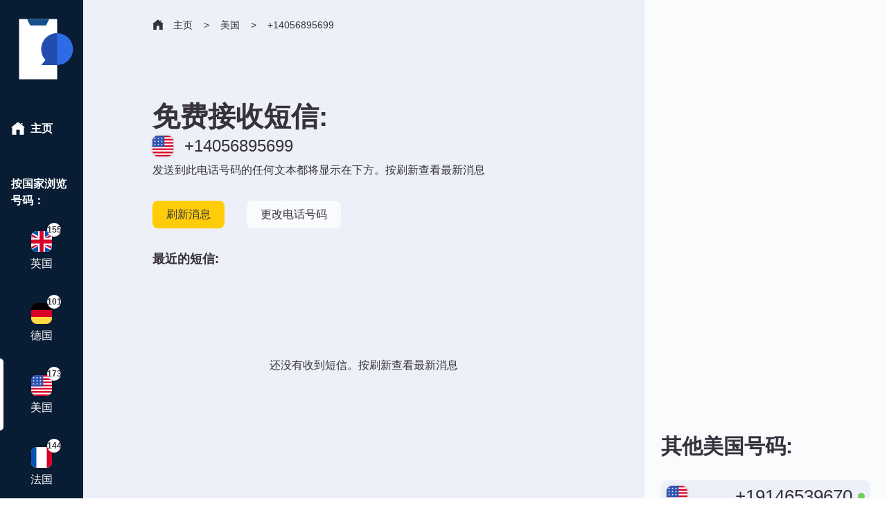

--- FILE ---
content_type: text/html
request_url: https://receiveasmsonline.com/zh-cn/%E7%BE%8E%E5%9B%BD/14056895699/
body_size: 10956
content:
<!DOCTYPE html><html lang="zh-cn"><head><meta charSet="utf-8"/><meta http-equiv="x-ua-compatible" content="ie=edge"/><meta name="viewport" content="width=device-width, initial-scale=1, shrink-to-fit=no"/><meta name="generator" content="Gatsby 4.25.0"/><meta data-react-helmet="true" name="description" content="互联网上最大的临时电话号码集合。 15 多个国家，100 多个号码。 100% 免费，无广告，无需注册。"/><meta data-react-helmet="true" property="og:title" content="+14056895699 在线接收短信 | 美国 | 100% 免费且无广告"/><meta data-react-helmet="true" property="og:image" content="https://receiveasmsonline.com/ogimage.png"/><meta data-react-helmet="true" property="og:url" content="https://receiveasmsonline.com/zh-cn/%E7%BE%8E%E5%9B%BD/14056895699/"/><meta data-react-helmet="true" property="og:description" content="互联网上最大的临时电话号码集合。 15 多个国家，100 多个号码。 100% 免费，无广告，无需注册。"/><meta data-react-helmet="true" property="og:type" content="website"/><meta data-react-helmet="true" name="twitter:card" content="summary"/><meta data-react-helmet="true" name="twitter:title" content="+14056895699 在线接收短信 | 美国 | 100% 免费且无广告"/><meta data-react-helmet="true" name="twitter:description" content="互联网上最大的临时电话号码集合。 15 多个国家，100 多个号码。 100% 免费，无广告，无需注册。"/><meta data-react-helmet="true" name="twitter:card" content="summary"/><meta data-react-helmet="true" name="twitter:image" content="https://receiveasmsonline.com/ogimage.png"/><title data-react-helmet="true">+14056895699 在线接收短信 | 美国 | 100% 免费且无广告</title><link data-react-helmet="true" rel="alternate" hrefLang="en" href="https://receiveasmsonline.com/united-states/14056895699/"/><link data-react-helmet="true" rel="alternate" hrefLang="es" href="https://receiveasmsonline.com/es/estados-unidos/14056895699/"/><link data-react-helmet="true" rel="alternate" hrefLang="zh-cn" href="https://receiveasmsonline.com/zh-cn/%E7%BE%8E%E5%9B%BD/14056895699/"/><link data-react-helmet="true" rel="alternate" hrefLang="hi" href="https://receiveasmsonline.com/hi/%E0%A4%B8%E0%A4%82%E0%A4%AF%E0%A5%81%E0%A4%95%E0%A5%8D%E0%A4%A4%20%E0%A4%B0%E0%A4%BE%E0%A4%9C%E0%A5%8D%E0%A4%AF/14056895699/"/><link data-react-helmet="true" rel="alternate" hrefLang="fr" href="https://receiveasmsonline.com/fr/%C3%A9tats-unis/14056895699/"/><link data-react-helmet="true" rel="alternate" hrefLang="de" href="https://receiveasmsonline.com/de/vereinigte-staaten/14056895699/"/><link data-react-helmet="true" rel="alternate" hrefLang="pt" href="https://receiveasmsonline.com/pt/estados-unidos/14056895699/"/><link data-react-helmet="true" rel="icon" type="image/svg+xml" href="/favicon.svg"/><link data-react-helmet="true" rel="alternate icon" href="/favicon.png"/><link data-react-helmet="true" rel="alternate icon" href="/favicon-32x32.png"/><link data-react-helmet="true" rel="alternate icon" href="/favicon-16x16.png"/><link data-react-helmet="true" rel="alternate icon" href="/favicon.ico"/><style>.gatsby-image-wrapper{position:relative;overflow:hidden}.gatsby-image-wrapper picture.object-fit-polyfill{position:static!important}.gatsby-image-wrapper img{bottom:0;height:100%;left:0;margin:0;max-width:none;padding:0;position:absolute;right:0;top:0;width:100%;object-fit:cover}.gatsby-image-wrapper [data-main-image]{opacity:0;transform:translateZ(0);transition:opacity .25s linear;will-change:opacity}.gatsby-image-wrapper-constrained{display:inline-block;vertical-align:top}</style><noscript><style>.gatsby-image-wrapper noscript [data-main-image]{opacity:1!important}.gatsby-image-wrapper [data-placeholder-image]{opacity:0!important}</style></noscript><script type="module">const e="undefined"!=typeof HTMLImageElement&&"loading"in HTMLImageElement.prototype;e&&document.body.addEventListener("load",(function(e){const t=e.target;if(void 0===t.dataset.mainImage)return;if(void 0===t.dataset.gatsbyImageSsr)return;let a=null,n=t;for(;null===a&&n;)void 0!==n.parentNode.dataset.gatsbyImageWrapper&&(a=n.parentNode),n=n.parentNode;const o=a.querySelector("[data-placeholder-image]"),r=new Image;r.src=t.currentSrc,r.decode().catch((()=>{})).then((()=>{t.style.opacity=1,o&&(o.style.opacity=0,o.style.transition="opacity 500ms linear")}))}),!0);</script><style data-styled="" data-styled-version="5.3.5">.dwGEtz{width:auto;}/*!sc*/
.dtzreP{margin-bottom:32px;}/*!sc*/
.eLjeUz{position:relative;}/*!sc*/
.euLFwD{z-index:1;padding-top:24px;z-index:1;}/*!sc*/
.cGUGVK{margin-bottom:8px;}/*!sc*/
.bXKGbD{margin-right:32px;margin-bottom:20px;}/*!sc*/
.kErQDf{z-index:1;margin-top:50px;z-index:1;}/*!sc*/
.bxCpl{padding-bottom:0px;}/*!sc*/
.jomHgy{margin-right:16px;}/*!sc*/
.dZmCep{background-color:#081D34;height:200px;}/*!sc*/
.dYkwSA{margin-bottom:20px;}/*!sc*/
data-styled.g1[id="Layout__Box-sc-19mb7gg-0"]{content:"fOTuwf,dwGEtz,dtzreP,eLjeUz,euLFwD,cGUGVK,bXKGbD,kErQDf,bxCpl,jomHgy,dZmCep,dYkwSA,"}/*!sc*/
.fBSjtO{width:100%;display:-webkit-box;display:-webkit-flex;display:-ms-flexbox;display:flex;-webkit-flex-direction:row;-ms-flex-direction:row;flex-direction:row;}/*!sc*/
.emlXps{width:100%;display:-webkit-box;display:-webkit-flex;display:-ms-flexbox;display:flex;-webkit-flex-direction:row;-ms-flex-direction:row;flex-direction:row;-webkit-align-items:flex-end;-webkit-box-align:flex-end;-ms-flex-align:flex-end;align-items:flex-end;width:auto;}/*!sc*/
.eqfKEO{width:100%;display:-webkit-box;display:-webkit-flex;display:-ms-flexbox;display:flex;-webkit-flex-direction:row;-ms-flex-direction:row;flex-direction:row;-webkit-flex-direction:row;-ms-flex-direction:row;flex-direction:row;-webkit-box-pack:center;-webkit-justify-content:center;-ms-flex-pack:center;justify-content:center;}/*!sc*/
.ibOJZm{width:100%;display:-webkit-box;display:-webkit-flex;display:-ms-flexbox;display:flex;-webkit-flex-direction:row;-ms-flex-direction:row;flex-direction:row;-webkit-align-items:center;-webkit-box-align:center;-ms-flex-align:center;align-items:center;}/*!sc*/
.efYrKC{width:100%;display:-webkit-box;display:-webkit-flex;display:-ms-flexbox;display:flex;-webkit-flex-direction:row;-ms-flex-direction:row;flex-direction:row;-webkit-flex-direction:column;-ms-flex-direction:column;flex-direction:column;}/*!sc*/
.lmPHNG{width:100%;display:-webkit-box;display:-webkit-flex;display:-ms-flexbox;display:flex;-webkit-flex-direction:row;-ms-flex-direction:row;flex-direction:row;-webkit-align-items:end;-webkit-box-align:end;-ms-flex-align:end;align-items:end;}/*!sc*/
.bZvUVS{width:100%;display:-webkit-box;display:-webkit-flex;display:-ms-flexbox;display:flex;-webkit-flex-direction:row;-ms-flex-direction:row;flex-direction:row;-webkit-align-items:center;-webkit-box-align:center;-ms-flex-align:center;align-items:center;-webkit-box-pack:center;-webkit-justify-content:center;-ms-flex-pack:center;justify-content:center;}/*!sc*/
.hPDyFK{width:100%;display:-webkit-box;display:-webkit-flex;display:-ms-flexbox;display:flex;-webkit-flex-direction:row;-ms-flex-direction:row;flex-direction:row;-webkit-flex-direction:column;-ms-flex-direction:column;flex-direction:column;-webkit-align-items:center;-webkit-box-align:center;-ms-flex-align:center;align-items:center;-webkit-box-pack:center;-webkit-justify-content:center;-ms-flex-pack:center;justify-content:center;}/*!sc*/
.cCzHzm{width:100%;display:-webkit-box;display:-webkit-flex;display:-ms-flexbox;display:flex;-webkit-flex-direction:row;-ms-flex-direction:row;flex-direction:row;-webkit-flex-direction:column;-ms-flex-direction:column;flex-direction:column;-webkit-align-items:center;-webkit-box-align:center;-ms-flex-align:center;align-items:center;}/*!sc*/
.caQeXs{width:100%;display:-webkit-box;display:-webkit-flex;display:-ms-flexbox;display:flex;-webkit-flex-direction:row;-ms-flex-direction:row;flex-direction:row;-webkit-align-items:center;-webkit-box-align:center;-ms-flex-align:center;align-items:center;-webkit-box-pack:end;-webkit-justify-content:flex-end;-ms-flex-pack:end;justify-content:flex-end;}/*!sc*/
.cdbZrq{width:100%;display:-webkit-box;display:-webkit-flex;display:-ms-flexbox;display:flex;-webkit-flex-direction:row;-ms-flex-direction:row;flex-direction:row;-webkit-flex-direction:column;-ms-flex-direction:column;flex-direction:column;-webkit-box-pack:justify;-webkit-justify-content:space-between;-ms-flex-pack:justify;justify-content:space-between;}/*!sc*/
.jUxYIm{width:100%;display:-webkit-box;display:-webkit-flex;display:-ms-flexbox;display:flex;-webkit-flex-direction:row;-ms-flex-direction:row;flex-direction:row;-webkit-box-pack:center;-webkit-justify-content:center;-ms-flex-pack:center;justify-content:center;}/*!sc*/
data-styled.g2[id="Layout__Flex-sc-19mb7gg-1"]{content:"fBSjtO,emlXps,eqfKEO,ibOJZm,efYrKC,lmPHNG,bZvUVS,hPDyFK,cCzHzm,caQeXs,cdbZrq,jUxYIm,"}/*!sc*/
.cquMcT{display:none;}/*!sc*/
@media (max-width:700px){.cquMcT{display:-webkit-box;display:-webkit-flex;display:-ms-flexbox;display:flex;}}/*!sc*/
data-styled.g4[id="Layout__MobileContainer-sc-19mb7gg-3"]{content:"cquMcT,"}/*!sc*/
@media (max-width:700px){.hgWhAO{display:none;}}/*!sc*/
data-styled.g5[id="Layout__DesktopContainer-sc-19mb7gg-4"]{content:"hgWhAO,"}/*!sc*/
.kTDthH{margin-top:0px;color:rgb(54,49,61);margin-bottom:8px;font-size:40px;font-weight:600;line-height:40px;}/*!sc*/
data-styled.g6[id="Typography__H1-sc-1byk2c7-0"]{content:"kTDthH,"}/*!sc*/
.egvyno{margin-top:0px;color:rgb(54,49,61);font-size:24px;line-height:30px;}/*!sc*/
data-styled.g7[id="Typography__H2-sc-1byk2c7-1"]{content:"egvyno,"}/*!sc*/
.cCqhgv{margin-top:0px;color:rgb(54,49,61);margin-bottom:8px;font-weight:600;font-size:18px;line-height:24px;}/*!sc*/
.gBpNFu{margin-top:0px;color:rgb(54,49,61);font-weight:600;font-size:18px;line-height:24px;}/*!sc*/
data-styled.g8[id="Typography__H3-sc-1byk2c7-2"]{content:"cCqhgv,gBpNFu,"}/*!sc*/
.dRMkbI{font-weight:300;font-size:16px;line-height:24px;font-weight:600;margin-top:0px;color:rgb(54,49,61);color:white;}/*!sc*/
.bUEPYX{font-weight:300;font-size:16px;line-height:24px;font-weight:600;margin-top:0px;color:rgb(54,49,61);margin-right:14px;color:white;}/*!sc*/
.iCwtsi{font-weight:300;font-size:16px;line-height:24px;font-weight:600;margin-top:0px;color:rgb(54,49,61);margin-bottom:8px;padding-left:16px;padding-right:16px;color:white;}/*!sc*/
.fZJxXl{font-weight:300;font-size:16px;line-height:24px;margin-top:0px;color:rgb(54,49,61);padding-left:8px;padding-right:8px;text-align:center;line-height:18px;color:white;}/*!sc*/
.cfrWoc{font-weight:300;font-size:16px;line-height:24px;font-weight:600;margin-top:0px;color:rgb(54,49,61);font-size:14px;}/*!sc*/
.kpiKvy{font-weight:300;font-size:16px;line-height:24px;font-weight:600;margin-top:0px;color:rgb(54,49,61);margin-left:16px;font-size:14px;}/*!sc*/
.uZdeW{font-weight:300;font-size:16px;line-height:24px;margin-top:0px;color:rgb(54,49,61);margin-bottom:32px;}/*!sc*/
.jPLCxI{font-weight:300;font-size:16px;line-height:24px;margin-top:0px;color:rgb(54,49,61);margin-right:0px;}/*!sc*/
.cCzliK{font-weight:300;font-size:16px;line-height:24px;margin-top:0px;color:rgb(54,49,61);padding-left:8px;padding-right:8px;text-align:center;line-height:18px;}/*!sc*/
.kbIbQU{font-weight:300;font-size:16px;line-height:24px;margin-top:0px;color:rgb(54,49,61);margin-right:8px;}/*!sc*/
.fWXouz{font-weight:300;font-size:16px;line-height:24px;margin-top:0px;color:rgb(54,49,61);margin-bottom:32px;font-size:30px;font-weight:bold;line-height:34px;}/*!sc*/
.FcgVt{font-weight:300;font-size:16px;line-height:24px;margin-top:0px;color:rgb(54,49,61);margin-right:8px;width:100%;text-align:right;font-size:26px;}/*!sc*/
.gsbLxv{font-weight:300;font-size:16px;line-height:24px;margin-top:0px;color:rgb(54,49,61);margin-right:20px;text-align:right;font-size:12px;}/*!sc*/
.gmBrDR{font-weight:300;font-size:16px;line-height:24px;margin-top:0px;color:rgb(54,49,61);color:white;}/*!sc*/
data-styled.g13[id="Typography__Text-sc-1byk2c7-7"]{content:"dRMkbI,bUEPYX,iCwtsi,fZJxXl,cfrWoc,kpiKvy,uZdeW,jPLCxI,cCzliK,kbIbQU,fWXouz,FcgVt,gsbLxv,gmBrDR,"}/*!sc*/
.deUmCU{font-weight:300;font-size:16px;line-height:24px;margin-top:0px;color:rgb(54,49,61);font-size:12px;font-weight:600;}/*!sc*/
.dmeSAp{font-weight:300;font-size:16px;line-height:24px;margin-top:0px;color:rgb(54,49,61);margin-left:16px;font-size:14px;}/*!sc*/
.kIbOLf{font-weight:300;font-size:16px;line-height:24px;margin-top:0px;color:rgb(54,49,61);margin-right:20px;font-size:26px;font-weight:bold;color:white;}/*!sc*/
data-styled.g17[id="Typography__Span-sc-1byk2c7-11"]{content:"deUmCU,dmeSAp,kIbOLf,"}/*!sc*/
.eNTfZQ{border:none;background-color:#FFCD08;border-radius:8px;height:40px;padding-left:20px;padding-right:20px;cursor:pointer;}/*!sc*/
.eNTfZQ:hover{background-color:#fcd842;}/*!sc*/
.dTA-dTt{border:none;background-color:#F9FBFC;border-radius:8px;height:40px;padding-left:20px;padding-right:20px;cursor:pointer;}/*!sc*/
.dTA-dTt:hover{background-color:#fcd842;}/*!sc*/
.hXltbb{border:none;background-color:#FFCD08;width:100%;border-radius:8px;height:40px;padding-left:20px;padding-right:20px;cursor:pointer;}/*!sc*/
.hXltbb:hover{background-color:#fcd842;}/*!sc*/
.cqLmUs{border:none;background-color:#EDF0F8;width:140px;border-radius:8px;height:40px;padding-left:20px;padding-right:20px;cursor:pointer;}/*!sc*/
.cqLmUs:hover{background-color:#fcd842;}/*!sc*/
data-styled.g20[id="Button__StyledButton-sc-1913zdd-0"]{content:"eNTfZQ,dTA-dTt,hXltbb,cqLmUs,"}/*!sc*/
.kZpzdo{-webkit-animation:scale-up-center 2s cubic-bezier(0.39,0.575,0.565,1) infinite alternate both;-webkit-animation:scale-up-center 2s cubic-bezier(0.39,0.575,0.565,1) infinite alternate both;animation:scale-up-center 2s cubic-bezier(0.39,0.575,0.565,1) infinite alternate both;width:10px;height:10px;min-width:10px;min-height:10px;border-radius:20px;background-color:#72cf5b;}/*!sc*/
@-webkit-keyframes scale-up-center{.kZpzdo 0%{-webkit-transform:scale(0.7);-webkit-transform:scale(0.7);-ms-transform:scale(0.7);transform:scale(0.7);}.kZpzdo 100%{-webkit-transform:scale(1);-webkit-transform:scale(1);-ms-transform:scale(1);transform:scale(1);}}/*!sc*/
@-webkit-keyframes scale-up-center{0%{-webkit-transform:scale(0.7);-webkit-transform:scale(0.7);-ms-transform:scale(0.7);transform:scale(0.7);}100%{-webkit-transform:scale(1);-webkit-transform:scale(1);-ms-transform:scale(1);transform:scale(1);}}/*!sc*/
@keyframes scale-up-center{0%{-webkit-transform:scale(0.7);-webkit-transform:scale(0.7);-ms-transform:scale(0.7);transform:scale(0.7);}100%{-webkit-transform:scale(1);-webkit-transform:scale(1);-ms-transform:scale(1);transform:scale(1);}}/*!sc*/
data-styled.g23[id="OnlineIcon__Animator-sc-7pgitb-0"]{content:"kZpzdo,"}/*!sc*/
.iozWvk{margin-right:14px;width:30px;}/*!sc*/
.fmqfPn{margin-top:1px;width:30px;}/*!sc*/
.eAmweb{margin-bottom:24px;width:110px;}/*!sc*/
.gxRKys{margin-right:8px;width:20px;}/*!sc*/
.kzjTbN{margin-bottom:4px;margin-right:14px;width:16px;}/*!sc*/
.bryLYK{margin-bottom:2px;width:18px;}/*!sc*/
data-styled.g24[id="Image-sc-ff2pky-0"]{content:"iozWvk,fmqfPn,eAmweb,gxRKys,kzjTbN,bryLYK,"}/*!sc*/
html,body,div,span,applet,object,iframe,h1,h2,h3,h4,h5,h6,p,blockquote,pre,a,abbr,acronym,address,big,cite,code,del,dfn,em,img,ins,kbd,q,s,samp,small,strike,strong,sub,sup,tt,var,b,u,i,center,dl,dt,dd,menu,ol,ul,li,fieldset,form,label,legend,table,caption,tbody,tfoot,thead,tr,th,td,article,aside,canvas,details,embed,figure,figcaption,footer,header,hgroup,main,menu,nav,output,ruby,section,summary,time,mark,audio,video{margin:0;padding:0;border:0;font-size:100%;font:inherit;vertical-align:baseline;}/*!sc*/
article,aside,details,figcaption,figure,footer,header,hgroup,main,menu,nav,section{display:block;}/*!sc*/
*[hidden]{display:none;}/*!sc*/
body{line-height:1;}/*!sc*/
menu,ol,ul{list-style:none;}/*!sc*/
blockquote,q{quotes:none;}/*!sc*/
blockquote:before,blockquote:after,q:before,q:after{content:'';content:none;}/*!sc*/
table{border-collapse:collapse;border-spacing:0;}/*!sc*/
div{box-sizing:border-box !important;}/*!sc*/
body{font-family:-apple-system,BlinkMacSystemFont,Segoe UI,Roboto,Oxygen,Ubuntu,Cantarell,Fira Sans,Droid Sans,Helvetica Neue,sans-serif;color:rgba(0,0,0,0.7);max-width:100vw;overflow-x:hidden;box-sizing:border-box !important;}/*!sc*/
a{-webkit-text-decoration:none;text-decoration:none;}/*!sc*/
data-styled.g26[id="sc-global-jzMnFn1"]{content:"sc-global-jzMnFn1,"}/*!sc*/
.jKDKOI{overflow-x:hidden;min-height:100vh;display:-webkit-box;display:-webkit-flex;display:-ms-flexbox;display:flex;-webkit-flex-direction:column;-ms-flex-direction:column;flex-direction:column;background-color:#EDF0F8;}/*!sc*/
data-styled.g27[id="layout__Body-sc-ii2kc2-0"]{content:"jKDKOI,"}/*!sc*/
.eZGQnr{cursor:pointer;font-size:16px;font-weight:500;padding:24px;}/*!sc*/
data-styled.g28[id="Footer__TextButton-sc-1xqajj9-0"]{content:"eZGQnr,"}/*!sc*/
.da-DXJn{-webkit-flex-direction:column;-ms-flex-direction:column;flex-direction:column;width:120px;min-width:120px;padding-top:16px;background-color:#081D34;}/*!sc*/
@media (max-width:700px){.da-DXJn{display:none;}}/*!sc*/
data-styled.g60[id="SideMenu__Container-sc-1ds4q78-1"]{content:"da-DXJn,"}/*!sc*/
.hvuWoX{margin-bottom:8px;border-radius:8px;box-shadow:0px 0px 3px 0px rgba(0,0,0,0.3);}/*!sc*/
data-styled.g61[id="SideMenu__FlagImage-sc-1ds4q78-2"]{content:"hvuWoX,"}/*!sc*/
.jJyOcl{max-height:120px;cursor:pointer;position:relative;-webkit-flex-direction:column;-ms-flex-direction:column;flex-direction:column;-webkit-align-items:center;-webkit-box-align:center;-ms-flex-align:center;align-items:center;padding-top:24px;padding-bottom:24px;padding-left:16px;padding-right:16px;}/*!sc*/
.jJyOcl:hover{background-color:#2E6BE6;}/*!sc*/
data-styled.g62[id="SideMenu__CountryContainer-sc-1ds4q78-3"]{content:"jJyOcl,"}/*!sc*/
.czoqiO{width:20px;height:20px;background-color:white;border-radius:20px;display:-webkit-box;display:-webkit-flex;display:-ms-flexbox;display:flex;-webkit-box-pack:center;-webkit-justify-content:center;-ms-flex-pack:center;justify-content:center;-webkit-align-items:center;-webkit-box-align:center;-ms-flex-align:center;align-items:center;position:absolute;top:12px;right:32px;}/*!sc*/
data-styled.g63[id="SideMenu__CounterContainer-sc-1ds4q78-4"]{content:"czoqiO,"}/*!sc*/
.deMYbg{background-color:white;width:5px;height:100%;border-radius:0px 5px 5px 0px;position:absolute;left:0;top:0;}/*!sc*/
data-styled.g64[id="SideMenu__ActiveBorder-sc-1ds4q78-5"]{content:"deMYbg,"}/*!sc*/
.huGeft{background-color:#EDF0F8;border-radius:8px;padding:8px;margin-bottom:8px;cursor:pointer;-webkit-flex-direction:column;-ms-flex-direction:column;flex-direction:column;}/*!sc*/
.huGeft:hover{-webkit-box-shadow:0px 0px 6px 0px rgba(0,0,0,0.3);box-shadow:0px 0px 6px 0px rgba(0,0,0,0.3);}/*!sc*/
data-styled.g65[id="DesktopSideBar__TelephoneContainer-sc-14y9h10-0"]{content:"huGeft,"}/*!sc*/
.gWTnTD{-webkit-flex-direction:column;-ms-flex-direction:column;flex-direction:column;width:350px;min-width:350px;background-color:#F9FBFC;padding-left:24px;padding-top:20px;padding-bottom:32px;padding-right:24px;}/*!sc*/
data-styled.g66[id="DesktopSideBar__DesktopSideBarContainer-sc-14y9h10-1"]{content:"gWTnTD,"}/*!sc*/
.dFKLAr{border-radius:8px;margin-right:16px;box-shadow:0px 0px 3px 0px rgba(0,0,0,0.3);}/*!sc*/
data-styled.g67[id="DesktopSideBar__FlagImage-sc-14y9h10-2"]{content:"dFKLAr,"}/*!sc*/
.dcQabP{height:60px;background-color:#081D34;-webkit-align-items:center;-webkit-box-align:center;-ms-flex-align:center;align-items:center;-webkit-box-pack:justify;-webkit-justify-content:space-between;-ms-flex-pack:justify;justify-content:space-between;padding-left:20px;padding-right:20px;position:-webkit-sticky;position:sticky;top:0;z-index:1;}/*!sc*/
data-styled.g68[id="MobileMenu__Container-sc-1qzwvle-0"]{content:"dcQabP,"}/*!sc*/
.WCayO{min-height:100vh;}/*!sc*/
data-styled.g69[id="Telephone__FullHeightContainer-sc-1vo7bsr-0"]{content:"WCayO,"}/*!sc*/
.cXClTt{width:100%;-webkit-flex-direction:column;-ms-flex-direction:column;flex-direction:column;padding:100px;padding-top:0px;}/*!sc*/
@media (max-width:1200px){.cXClTt{padding-left:20px;padding-right:20px;}}/*!sc*/
@media (max-width:700px){.cXClTt{border-radius:32px 32px 0px 0px;padding-top:24px;margin-top:-48px;background-color:#F9FBFC;position:relative;box-shadow:0px 0px 8px 0px rgba(0,0,0,0.9);}}/*!sc*/
data-styled.g70[id="Telephone__MainContentContainer-sc-1vo7bsr-1"]{content:"cXClTt,"}/*!sc*/
.bgbdKF{width:100%;-webkit-flex-direction:column;-ms-flex-direction:column;flex-direction:column;padding:100px;padding-bottom:0px;}/*!sc*/
@media (max-width:1200px){.bgbdKF{padding-left:20px;padding-right:20px;}}/*!sc*/
@media (max-width:700px){.bgbdKF{padding-top:20px;background-color:#081D34;padding-bottom:60px;}.bgbdKF h1{font-size:28px;color:white !important;}.bgbdKF h2{color:white !important;}.bgbdKF h3{color:white !important;}.bgbdKF p{color:white !important;font-size:14px;line-height:18px;}}/*!sc*/
data-styled.g71[id="Telephone__HeroContentContainer-sc-1vo7bsr-2"]{content:"bgbdKF,"}/*!sc*/
.gNbPIS{border-radius:8px;margin-right:16px;box-shadow:0px 0px 3px 0px rgba(0,0,0,0.3);}/*!sc*/
data-styled.g72[id="Telephone__FlagImage-sc-1vo7bsr-3"]{content:"gNbPIS,"}/*!sc*/
.hjouWk{background-color:white;padding:16px;height:80px;border-radius:16px;margin-bottom:16px;background-color:white;position:relative;background-image:linear-gradient(100deg,white 0%,#f7f9ff 10%,#f9fbfc 50%,white 70%);background-size:400%;-webkit-animation:loading 0.8s infinite;animation:loading 0.8s infinite;z-index:1;}/*!sc*/
@-webkit-keyframes loading{0%{background-position:100% 50%;}100%{background-position:0 50%;}}/*!sc*/
@keyframes loading{0%{background-position:100% 50%;}100%{background-position:0 50%;}}/*!sc*/
@media (max-width:700px){.hjouWk{-webkit-flex-direction:column;-ms-flex-direction:column;flex-direction:column;background-color:#EDF0F8;background-image:linear-gradient(100deg,#EDF0F8 0%,#f7f9ff 10%,#f9fbfc 50%,#EDF0F8 70%);}}/*!sc*/
data-styled.g73[id="Telephone__LoadingMessage-sc-1vo7bsr-4"]{content:"hjouWk,"}/*!sc*/
.BWYrg{width:auto;max-width:800px;-webkit-flex-direction:column;-ms-flex-direction:column;flex-direction:column;}/*!sc*/
data-styled.g75[id="Telephone__MessagesContainer-sc-1vo7bsr-6"]{content:"BWYrg,"}/*!sc*/
@media (max-width:600px){.CJFKP{display:none;}}/*!sc*/
data-styled.g78[id="Telephone__DesktopButtonContainer-sc-1vo7bsr-9"]{content:"CJFKP,"}/*!sc*/
.esrgid{display:none;}/*!sc*/
@media (max-width:600px){.esrgid{display:-webkit-box;display:-webkit-flex;display:-ms-flexbox;display:flex;position:fixed;bottom:0;left:0;z-index:9999999;background-color:white;padding:20px;box-shadow:0px 0px 8px 0px rgba(0,0,0,0.3);}}/*!sc*/
data-styled.g79[id="Telephone__MobileButtonContainer-sc-1vo7bsr-10"]{content:"esrgid,"}/*!sc*/
.ixzUnR{padding-left:100px;}/*!sc*/
.ixzUnR p{font-weight:300;}/*!sc*/
@media (max-width:1200px){.ixzUnR{padding-left:22px;}}/*!sc*/
@media (max-width:500px){.ixzUnR{background-color:#081D34;padding-top:16px;}.ixzUnR p{font-size:14px;color:white;}.ixzUnR span{color:white;margin-left:10px;margin-right:-6px;}}/*!sc*/
data-styled.g80[id="Telephone__BreadCrumbContainer-sc-1vo7bsr-11"]{content:"ixzUnR,"}/*!sc*/
@media (max-width:500px){.hPDTgW{display:none;}}/*!sc*/
data-styled.g81[id="Telephone__HomeImage-sc-1vo7bsr-12"]{content:"hPDTgW,"}/*!sc*/
.eBdWWc{display:inline-block;}/*!sc*/
data-styled.g82[id="Telephone__Li-sc-1vo7bsr-13"]{content:"eBdWWc,"}/*!sc*/
.hEDFpt{display:-webkit-box;display:-webkit-flex;display:-ms-flexbox;display:flex;-webkit-align-items:center;-webkit-box-align:center;-ms-flex-align:center;align-items:center;}/*!sc*/
data-styled.g83[id="Telephone__Ul-sc-1vo7bsr-14"]{content:"hEDFpt,"}/*!sc*/
.jKoFOt{font-size:24px;line-height:32px;margin-bottom:10px;}/*!sc*/
data-styled.g85[id="Telephone__CountryHeader-sc-1vo7bsr-16"]{content:"jKoFOt,"}/*!sc*/
.iSvJb{-webkit-flex-wrap:wrap;-ms-flex-wrap:wrap;flex-wrap:wrap;}/*!sc*/
@media (max-width:700px){.iSvJb{-webkit-box-pack:center;-webkit-justify-content:center;-ms-flex-pack:center;justify-content:center;}}/*!sc*/
data-styled.g86[id="Telephone__Grid-sc-1vo7bsr-17"]{content:"iSvJb,"}/*!sc*/
.JdAUX{width:20px;height:20px;background-color:#EDF0F8;border-radius:20px;display:-webkit-box;display:-webkit-flex;display:-ms-flexbox;display:flex;-webkit-box-pack:center;-webkit-justify-content:center;-ms-flex-pack:center;justify-content:center;-webkit-align-items:center;-webkit-box-align:center;-ms-flex-align:center;align-items:center;position:absolute;top:18px;right:32px;box-shadow:0px 0px 2px 0px rgba(0,0,0,0.5);}/*!sc*/
@media (max-width:700px){.JdAUX{top:8px;right:18px;}}/*!sc*/
data-styled.g87[id="Telephone__CounterContainer-sc-1vo7bsr-18"]{content:"JdAUX,"}/*!sc*/
.gduBaK{max-height:120px;height:120px;width:120px;background-color:white;border-radius:24px;cursor:pointer;position:relative;-webkit-flex-direction:column;-ms-flex-direction:column;flex-direction:column;-webkit-align-items:center;-webkit-box-align:center;-ms-flex-align:center;align-items:center;padding-top:32px;padding-bottom:24px;padding-left:16px;padding-right:16px;margin:24px;box-shadow:0px 0px 10px 0px rgba(0,0,0,0.2);}/*!sc*/
.gduBaK:hover{background-color:#c2d6ff;}/*!sc*/
@media (max-width:700px){.gduBaK{padding-top:16px;height:90px;width:90px;margin:8px;}.gduBaK p{font-size:12px;line-height:14px;}}/*!sc*/
@media (max-width:330px){.gduBaK{margin:8px;}}/*!sc*/
.gduBaK img{margin:0;margin-bottom:10px;}/*!sc*/
data-styled.g88[id="Telephone__CountryContainer-sc-1vo7bsr-19"]{content:"gduBaK,"}/*!sc*/
</style><link rel="preconnect" href="https://www.googletagmanager.com"/><link rel="dns-prefetch" href="https://www.googletagmanager.com"/><link rel="sitemap" type="application/xml" href="/sitemap/sitemap-index.xml"/></head><body><div id="___gatsby"><div style="outline:none" tabindex="-1" id="gatsby-focus-wrapper"><main class="layout__Body-sc-ii2kc2-0 jKDKOI"><div class="Layout__Box-sc-19mb7gg-0 Layout__Flex-sc-19mb7gg-1 Layout__MobileContainer-sc-19mb7gg-3 MobileMenu__Container-sc-1qzwvle-0 fOTuwf fBSjtO cquMcT dcQabP"><a href="/zh-cn/"><div width="auto" class="Layout__Box-sc-19mb7gg-0 Layout__Flex-sc-19mb7gg-1 dwGEtz emlXps"><img width="30px" height="30px" src="/home.svg" class="Image-sc-ff2pky-0 iozWvk"/><p color="white" class="Typography__Text-sc-1byk2c7-7 dRMkbI">Home</p></div></a><a href="/zh-cn/美国/"><div width="auto" class="Layout__Box-sc-19mb7gg-0 Layout__Flex-sc-19mb7gg-1 dwGEtz emlXps"><p color="white" class="Typography__Text-sc-1byk2c7-7 bUEPYX">All Numbers</p><img width="30px" height="30px" src="/number.svg" class="Image-sc-ff2pky-0 fmqfPn"/></div></a></div><div class="Layout__Box-sc-19mb7gg-0 Layout__Flex-sc-19mb7gg-1 Telephone__FullHeightContainer-sc-1vo7bsr-0 fOTuwf fBSjtO WCayO"><div class="Layout__Box-sc-19mb7gg-0 Layout__Flex-sc-19mb7gg-1 SideMenu__Container-sc-1ds4q78-1 fOTuwf fBSjtO da-DXJn"><img alt="receiveasmsonline logo" width="110px" height="110px" src="/faviconReverse.svg" class="Image-sc-ff2pky-0 eAmweb"/><a href="/zh-cn/"><div class="Layout__Box-sc-19mb7gg-0 Layout__Flex-sc-19mb7gg-1 SideMenu__CountryContainer-sc-1ds4q78-3 dtzreP eqfKEO jJyOcl"><div class="Layout__Box-sc-19mb7gg-0 Layout__Flex-sc-19mb7gg-1 fOTuwf ibOJZm"><img alt="home img" width="20px" height="20px" src="/home.svg" class="Image-sc-ff2pky-0 gxRKys"/><p color="white" class="Typography__Text-sc-1byk2c7-7 dRMkbI">主页</p></div></div></a><p color="white" class="Typography__Text-sc-1byk2c7-7 iCwtsi">按国家浏览号码：</p><a href="/zh-cn/英国/"><div class="Layout__Box-sc-19mb7gg-0 Layout__Flex-sc-19mb7gg-1 SideMenu__CountryContainer-sc-1ds4q78-3 fOTuwf fBSjtO jJyOcl"><img src="/country-flag/GB.svg" width="30px" height="30px" class="SideMenu__FlagImage-sc-1ds4q78-2 hvuWoX"/><div class="Layout__Box-sc-19mb7gg-0 Layout__Flex-sc-19mb7gg-1 SideMenu__CounterContainer-sc-1ds4q78-4 fOTuwf fBSjtO czoqiO"><span font-size="12px" class="Typography__Span-sc-1byk2c7-11 deUmCU">155</span></div><p color="white" class="Typography__Text-sc-1byk2c7-7 fZJxXl">英国</p></div></a><a href="/zh-cn/德国/"><div class="Layout__Box-sc-19mb7gg-0 Layout__Flex-sc-19mb7gg-1 SideMenu__CountryContainer-sc-1ds4q78-3 fOTuwf fBSjtO jJyOcl"><img src="/country-flag/DE.svg" width="30px" height="30px" class="SideMenu__FlagImage-sc-1ds4q78-2 hvuWoX"/><div class="Layout__Box-sc-19mb7gg-0 Layout__Flex-sc-19mb7gg-1 SideMenu__CounterContainer-sc-1ds4q78-4 fOTuwf fBSjtO czoqiO"><span font-size="12px" class="Typography__Span-sc-1byk2c7-11 deUmCU">101</span></div><p color="white" class="Typography__Text-sc-1byk2c7-7 fZJxXl">德国</p></div></a><a href="/zh-cn/美国/"><div class="Layout__Box-sc-19mb7gg-0 Layout__Flex-sc-19mb7gg-1 SideMenu__CountryContainer-sc-1ds4q78-3 fOTuwf fBSjtO jJyOcl"><div class="Layout__Box-sc-19mb7gg-0 SideMenu__ActiveBorder-sc-1ds4q78-5 fOTuwf deMYbg"></div><img src="/country-flag/US.svg" width="30px" height="30px" class="SideMenu__FlagImage-sc-1ds4q78-2 hvuWoX"/><div class="Layout__Box-sc-19mb7gg-0 Layout__Flex-sc-19mb7gg-1 SideMenu__CounterContainer-sc-1ds4q78-4 fOTuwf fBSjtO czoqiO"><span font-size="12px" class="Typography__Span-sc-1byk2c7-11 deUmCU">173</span></div><p color="white" class="Typography__Text-sc-1byk2c7-7 fZJxXl">美国</p></div></a><a href="/zh-cn/法国/"><div class="Layout__Box-sc-19mb7gg-0 Layout__Flex-sc-19mb7gg-1 SideMenu__CountryContainer-sc-1ds4q78-3 fOTuwf fBSjtO jJyOcl"><img src="/country-flag/FR.svg" width="30px" height="30px" class="SideMenu__FlagImage-sc-1ds4q78-2 hvuWoX"/><div class="Layout__Box-sc-19mb7gg-0 Layout__Flex-sc-19mb7gg-1 SideMenu__CounterContainer-sc-1ds4q78-4 fOTuwf fBSjtO czoqiO"><span font-size="12px" class="Typography__Span-sc-1byk2c7-11 deUmCU">144</span></div><p color="white" class="Typography__Text-sc-1byk2c7-7 fZJxXl">法国</p></div></a><a href="/zh-cn/中国/"><div class="Layout__Box-sc-19mb7gg-0 Layout__Flex-sc-19mb7gg-1 SideMenu__CountryContainer-sc-1ds4q78-3 fOTuwf fBSjtO jJyOcl"><img src="/country-flag/CN.svg" width="30px" height="30px" class="SideMenu__FlagImage-sc-1ds4q78-2 hvuWoX"/><div class="Layout__Box-sc-19mb7gg-0 Layout__Flex-sc-19mb7gg-1 SideMenu__CounterContainer-sc-1ds4q78-4 fOTuwf fBSjtO czoqiO"><span font-size="12px" class="Typography__Span-sc-1byk2c7-11 deUmCU">149</span></div><p color="white" class="Typography__Text-sc-1byk2c7-7 fZJxXl">中国</p></div></a><a href="/zh-cn/加拿大/"><div class="Layout__Box-sc-19mb7gg-0 Layout__Flex-sc-19mb7gg-1 SideMenu__CountryContainer-sc-1ds4q78-3 fOTuwf fBSjtO jJyOcl"><img src="/country-flag/CA.svg" width="30px" height="30px" class="SideMenu__FlagImage-sc-1ds4q78-2 hvuWoX"/><div class="Layout__Box-sc-19mb7gg-0 Layout__Flex-sc-19mb7gg-1 SideMenu__CounterContainer-sc-1ds4q78-4 fOTuwf fBSjtO czoqiO"><span font-size="12px" class="Typography__Span-sc-1byk2c7-11 deUmCU">103</span></div><p color="white" class="Typography__Text-sc-1byk2c7-7 fZJxXl">加拿大</p></div></a><a href="/zh-cn/俄罗斯/"><div class="Layout__Box-sc-19mb7gg-0 Layout__Flex-sc-19mb7gg-1 SideMenu__CountryContainer-sc-1ds4q78-3 fOTuwf fBSjtO jJyOcl"><img src="/country-flag/RU.svg" width="30px" height="30px" class="SideMenu__FlagImage-sc-1ds4q78-2 hvuWoX"/><div class="Layout__Box-sc-19mb7gg-0 Layout__Flex-sc-19mb7gg-1 SideMenu__CounterContainer-sc-1ds4q78-4 fOTuwf fBSjtO czoqiO"><span font-size="12px" class="Typography__Span-sc-1byk2c7-11 deUmCU">104</span></div><p color="white" class="Typography__Text-sc-1byk2c7-7 fZJxXl">俄罗斯</p></div></a><a href="/zh-cn/毛里求斯/"><div class="Layout__Box-sc-19mb7gg-0 Layout__Flex-sc-19mb7gg-1 SideMenu__CountryContainer-sc-1ds4q78-3 fOTuwf fBSjtO jJyOcl"><img src="/country-flag/MU.svg" width="30px" height="30px" class="SideMenu__FlagImage-sc-1ds4q78-2 hvuWoX"/><div class="Layout__Box-sc-19mb7gg-0 Layout__Flex-sc-19mb7gg-1 SideMenu__CounterContainer-sc-1ds4q78-4 fOTuwf fBSjtO czoqiO"><span font-size="12px" class="Typography__Span-sc-1byk2c7-11 deUmCU">2</span></div><p color="white" class="Typography__Text-sc-1byk2c7-7 fZJxXl">毛里求斯</p></div></a><a href="/zh-cn/摩洛哥/"><div class="Layout__Box-sc-19mb7gg-0 Layout__Flex-sc-19mb7gg-1 SideMenu__CountryContainer-sc-1ds4q78-3 fOTuwf fBSjtO jJyOcl"><img src="/country-flag/MA.svg" width="30px" height="30px" class="SideMenu__FlagImage-sc-1ds4q78-2 hvuWoX"/><div class="Layout__Box-sc-19mb7gg-0 Layout__Flex-sc-19mb7gg-1 SideMenu__CounterContainer-sc-1ds4q78-4 fOTuwf fBSjtO czoqiO"><span font-size="12px" class="Typography__Span-sc-1byk2c7-11 deUmCU">1</span></div><p color="white" class="Typography__Text-sc-1byk2c7-7 fZJxXl">摩洛哥</p></div></a><a href="/zh-cn/波兰/"><div class="Layout__Box-sc-19mb7gg-0 Layout__Flex-sc-19mb7gg-1 SideMenu__CountryContainer-sc-1ds4q78-3 fOTuwf fBSjtO jJyOcl"><img src="/country-flag/PL.svg" width="30px" height="30px" class="SideMenu__FlagImage-sc-1ds4q78-2 hvuWoX"/><div class="Layout__Box-sc-19mb7gg-0 Layout__Flex-sc-19mb7gg-1 SideMenu__CounterContainer-sc-1ds4q78-4 fOTuwf fBSjtO czoqiO"><span font-size="12px" class="Typography__Span-sc-1byk2c7-11 deUmCU">11</span></div><p color="white" class="Typography__Text-sc-1byk2c7-7 fZJxXl">波兰</p></div></a><a href="/zh-cn/荷兰/"><div class="Layout__Box-sc-19mb7gg-0 Layout__Flex-sc-19mb7gg-1 SideMenu__CountryContainer-sc-1ds4q78-3 fOTuwf fBSjtO jJyOcl"><img src="/country-flag/NL.svg" width="30px" height="30px" class="SideMenu__FlagImage-sc-1ds4q78-2 hvuWoX"/><div class="Layout__Box-sc-19mb7gg-0 Layout__Flex-sc-19mb7gg-1 SideMenu__CounterContainer-sc-1ds4q78-4 fOTuwf fBSjtO czoqiO"><span font-size="12px" class="Typography__Span-sc-1byk2c7-11 deUmCU">83</span></div><p color="white" class="Typography__Text-sc-1byk2c7-7 fZJxXl">荷兰</p></div></a><a href="/zh-cn/印度/"><div class="Layout__Box-sc-19mb7gg-0 Layout__Flex-sc-19mb7gg-1 SideMenu__CountryContainer-sc-1ds4q78-3 fOTuwf fBSjtO jJyOcl"><img src="/country-flag/IN.svg" width="30px" height="30px" class="SideMenu__FlagImage-sc-1ds4q78-2 hvuWoX"/><div class="Layout__Box-sc-19mb7gg-0 Layout__Flex-sc-19mb7gg-1 SideMenu__CounterContainer-sc-1ds4q78-4 fOTuwf fBSjtO czoqiO"><span font-size="12px" class="Typography__Span-sc-1byk2c7-11 deUmCU">57</span></div><p color="white" class="Typography__Text-sc-1byk2c7-7 fZJxXl">印度</p></div></a><a href="/zh-cn/以色列/"><div class="Layout__Box-sc-19mb7gg-0 Layout__Flex-sc-19mb7gg-1 SideMenu__CountryContainer-sc-1ds4q78-3 fOTuwf fBSjtO jJyOcl"><img src="/country-flag/IL.svg" width="30px" height="30px" class="SideMenu__FlagImage-sc-1ds4q78-2 hvuWoX"/><div class="Layout__Box-sc-19mb7gg-0 Layout__Flex-sc-19mb7gg-1 SideMenu__CounterContainer-sc-1ds4q78-4 fOTuwf fBSjtO czoqiO"><span font-size="12px" class="Typography__Span-sc-1byk2c7-11 deUmCU">29</span></div><p color="white" class="Typography__Text-sc-1byk2c7-7 fZJxXl">以色列</p></div></a><a href="/zh-cn/哈萨克斯坦/"><div class="Layout__Box-sc-19mb7gg-0 Layout__Flex-sc-19mb7gg-1 SideMenu__CountryContainer-sc-1ds4q78-3 fOTuwf fBSjtO jJyOcl"><img src="/country-flag/KZ.svg" width="30px" height="30px" class="SideMenu__FlagImage-sc-1ds4q78-2 hvuWoX"/><div class="Layout__Box-sc-19mb7gg-0 Layout__Flex-sc-19mb7gg-1 SideMenu__CounterContainer-sc-1ds4q78-4 fOTuwf fBSjtO czoqiO"><span font-size="12px" class="Typography__Span-sc-1byk2c7-11 deUmCU">9</span></div><p color="white" class="Typography__Text-sc-1byk2c7-7 fZJxXl">哈萨克斯坦</p></div></a><a href="/zh-cn/墨西哥/"><div class="Layout__Box-sc-19mb7gg-0 Layout__Flex-sc-19mb7gg-1 SideMenu__CountryContainer-sc-1ds4q78-3 fOTuwf fBSjtO jJyOcl"><img src="/country-flag/MX.svg" width="30px" height="30px" class="SideMenu__FlagImage-sc-1ds4q78-2 hvuWoX"/><div class="Layout__Box-sc-19mb7gg-0 Layout__Flex-sc-19mb7gg-1 SideMenu__CounterContainer-sc-1ds4q78-4 fOTuwf fBSjtO czoqiO"><span font-size="12px" class="Typography__Span-sc-1byk2c7-11 deUmCU">32</span></div><p color="white" class="Typography__Text-sc-1byk2c7-7 fZJxXl">墨西哥</p></div></a><a href="/zh-cn/印度尼西亚/"><div class="Layout__Box-sc-19mb7gg-0 Layout__Flex-sc-19mb7gg-1 SideMenu__CountryContainer-sc-1ds4q78-3 fOTuwf fBSjtO jJyOcl"><img src="/country-flag/ID.svg" width="30px" height="30px" class="SideMenu__FlagImage-sc-1ds4q78-2 hvuWoX"/><div class="Layout__Box-sc-19mb7gg-0 Layout__Flex-sc-19mb7gg-1 SideMenu__CounterContainer-sc-1ds4q78-4 fOTuwf fBSjtO czoqiO"><span font-size="12px" class="Typography__Span-sc-1byk2c7-11 deUmCU">13</span></div><p color="white" class="Typography__Text-sc-1byk2c7-7 fZJxXl">印度尼西亚</p></div></a><a href="/zh-cn/葡萄牙/"><div class="Layout__Box-sc-19mb7gg-0 Layout__Flex-sc-19mb7gg-1 SideMenu__CountryContainer-sc-1ds4q78-3 fOTuwf fBSjtO jJyOcl"><img src="/country-flag/PT.svg" width="30px" height="30px" class="SideMenu__FlagImage-sc-1ds4q78-2 hvuWoX"/><div class="Layout__Box-sc-19mb7gg-0 Layout__Flex-sc-19mb7gg-1 SideMenu__CounterContainer-sc-1ds4q78-4 fOTuwf fBSjtO czoqiO"><span font-size="12px" class="Typography__Span-sc-1byk2c7-11 deUmCU">24</span></div><p color="white" class="Typography__Text-sc-1byk2c7-7 fZJxXl">葡萄牙</p></div></a><a href="/zh-cn/泰国/"><div class="Layout__Box-sc-19mb7gg-0 Layout__Flex-sc-19mb7gg-1 SideMenu__CountryContainer-sc-1ds4q78-3 fOTuwf fBSjtO jJyOcl"><img src="/country-flag/TH.svg" width="30px" height="30px" class="SideMenu__FlagImage-sc-1ds4q78-2 hvuWoX"/><div class="Layout__Box-sc-19mb7gg-0 Layout__Flex-sc-19mb7gg-1 SideMenu__CounterContainer-sc-1ds4q78-4 fOTuwf fBSjtO czoqiO"><span font-size="12px" class="Typography__Span-sc-1byk2c7-11 deUmCU">30</span></div><p color="white" class="Typography__Text-sc-1byk2c7-7 fZJxXl">泰国</p></div></a><a href="/zh-cn/undefined/"><div class="Layout__Box-sc-19mb7gg-0 Layout__Flex-sc-19mb7gg-1 SideMenu__CountryContainer-sc-1ds4q78-3 fOTuwf fBSjtO jJyOcl"><img src="/country-flag/PH.svg" width="30px" height="30px" class="SideMenu__FlagImage-sc-1ds4q78-2 hvuWoX"/><div class="Layout__Box-sc-19mb7gg-0 Layout__Flex-sc-19mb7gg-1 SideMenu__CounterContainer-sc-1ds4q78-4 fOTuwf fBSjtO czoqiO"><span font-size="12px" class="Typography__Span-sc-1byk2c7-11 deUmCU">22</span></div><p color="white" class="Typography__Text-sc-1byk2c7-7 fZJxXl"></p></div></a><a href="/zh-cn/undefined/"><div class="Layout__Box-sc-19mb7gg-0 Layout__Flex-sc-19mb7gg-1 SideMenu__CountryContainer-sc-1ds4q78-3 fOTuwf fBSjtO jJyOcl"><img src="/country-flag/HR.svg" width="30px" height="30px" class="SideMenu__FlagImage-sc-1ds4q78-2 hvuWoX"/><div class="Layout__Box-sc-19mb7gg-0 Layout__Flex-sc-19mb7gg-1 SideMenu__CounterContainer-sc-1ds4q78-4 fOTuwf fBSjtO czoqiO"><span font-size="12px" class="Typography__Span-sc-1byk2c7-11 deUmCU">12</span></div><p color="white" class="Typography__Text-sc-1byk2c7-7 fZJxXl"></p></div></a><a href="/zh-cn/瑞典/"><div class="Layout__Box-sc-19mb7gg-0 Layout__Flex-sc-19mb7gg-1 SideMenu__CountryContainer-sc-1ds4q78-3 fOTuwf fBSjtO jJyOcl"><img src="/country-flag/SE.svg" width="30px" height="30px" class="SideMenu__FlagImage-sc-1ds4q78-2 hvuWoX"/><div class="Layout__Box-sc-19mb7gg-0 Layout__Flex-sc-19mb7gg-1 SideMenu__CounterContainer-sc-1ds4q78-4 fOTuwf fBSjtO czoqiO"><span font-size="12px" class="Typography__Span-sc-1byk2c7-11 deUmCU">115</span></div><p color="white" class="Typography__Text-sc-1byk2c7-7 fZJxXl">瑞典</p></div></a><a href="/zh-cn/香港/"><div class="Layout__Box-sc-19mb7gg-0 Layout__Flex-sc-19mb7gg-1 SideMenu__CountryContainer-sc-1ds4q78-3 fOTuwf fBSjtO jJyOcl"><img src="/country-flag/HK.svg" width="30px" height="30px" class="SideMenu__FlagImage-sc-1ds4q78-2 hvuWoX"/><div class="Layout__Box-sc-19mb7gg-0 Layout__Flex-sc-19mb7gg-1 SideMenu__CounterContainer-sc-1ds4q78-4 fOTuwf fBSjtO czoqiO"><span font-size="12px" class="Typography__Span-sc-1byk2c7-11 deUmCU">78</span></div><p color="white" class="Typography__Text-sc-1byk2c7-7 fZJxXl">香港</p></div></a><a href="/zh-cn/芬兰/"><div class="Layout__Box-sc-19mb7gg-0 Layout__Flex-sc-19mb7gg-1 SideMenu__CountryContainer-sc-1ds4q78-3 fOTuwf fBSjtO jJyOcl"><img src="/country-flag/FI.svg" width="30px" height="30px" class="SideMenu__FlagImage-sc-1ds4q78-2 hvuWoX"/><div class="Layout__Box-sc-19mb7gg-0 Layout__Flex-sc-19mb7gg-1 SideMenu__CounterContainer-sc-1ds4q78-4 fOTuwf fBSjtO czoqiO"><span font-size="12px" class="Typography__Span-sc-1byk2c7-11 deUmCU">26</span></div><p color="white" class="Typography__Text-sc-1byk2c7-7 fZJxXl">芬兰</p></div></a><a href="/zh-cn/乌克兰/"><div class="Layout__Box-sc-19mb7gg-0 Layout__Flex-sc-19mb7gg-1 SideMenu__CountryContainer-sc-1ds4q78-3 fOTuwf fBSjtO jJyOcl"><img src="/country-flag/UA.svg" width="30px" height="30px" class="SideMenu__FlagImage-sc-1ds4q78-2 hvuWoX"/><div class="Layout__Box-sc-19mb7gg-0 Layout__Flex-sc-19mb7gg-1 SideMenu__CounterContainer-sc-1ds4q78-4 fOTuwf fBSjtO czoqiO"><span font-size="12px" class="Typography__Span-sc-1byk2c7-11 deUmCU">17</span></div><p color="white" class="Typography__Text-sc-1byk2c7-7 fZJxXl">乌克兰</p></div></a><a href="/zh-cn/爱尔兰/"><div class="Layout__Box-sc-19mb7gg-0 Layout__Flex-sc-19mb7gg-1 SideMenu__CountryContainer-sc-1ds4q78-3 fOTuwf fBSjtO jJyOcl"><img src="/country-flag/IE.svg" width="30px" height="30px" class="SideMenu__FlagImage-sc-1ds4q78-2 hvuWoX"/><div class="Layout__Box-sc-19mb7gg-0 Layout__Flex-sc-19mb7gg-1 SideMenu__CounterContainer-sc-1ds4q78-4 fOTuwf fBSjtO czoqiO"><span font-size="12px" class="Typography__Span-sc-1byk2c7-11 deUmCU">1</span></div><p color="white" class="Typography__Text-sc-1byk2c7-7 fZJxXl">爱尔兰</p></div></a><a href="/zh-cn/尼日利亚/"><div class="Layout__Box-sc-19mb7gg-0 Layout__Flex-sc-19mb7gg-1 SideMenu__CountryContainer-sc-1ds4q78-3 fOTuwf fBSjtO jJyOcl"><img src="/country-flag/NG.svg" width="30px" height="30px" class="SideMenu__FlagImage-sc-1ds4q78-2 hvuWoX"/><div class="Layout__Box-sc-19mb7gg-0 Layout__Flex-sc-19mb7gg-1 SideMenu__CounterContainer-sc-1ds4q78-4 fOTuwf fBSjtO czoqiO"><span font-size="12px" class="Typography__Span-sc-1byk2c7-11 deUmCU">17</span></div><p color="white" class="Typography__Text-sc-1byk2c7-7 fZJxXl">尼日利亚</p></div></a><a href="/zh-cn/巴西/"><div class="Layout__Box-sc-19mb7gg-0 Layout__Flex-sc-19mb7gg-1 SideMenu__CountryContainer-sc-1ds4q78-3 fOTuwf fBSjtO jJyOcl"><img src="/country-flag/BR.svg" width="30px" height="30px" class="SideMenu__FlagImage-sc-1ds4q78-2 hvuWoX"/><div class="Layout__Box-sc-19mb7gg-0 Layout__Flex-sc-19mb7gg-1 SideMenu__CounterContainer-sc-1ds4q78-4 fOTuwf fBSjtO czoqiO"><span font-size="12px" class="Typography__Span-sc-1byk2c7-11 deUmCU">21</span></div><p color="white" class="Typography__Text-sc-1byk2c7-7 fZJxXl">巴西</p></div></a><a href="/zh-cn/undefined/"><div class="Layout__Box-sc-19mb7gg-0 Layout__Flex-sc-19mb7gg-1 SideMenu__CountryContainer-sc-1ds4q78-3 fOTuwf fBSjtO jJyOcl"><img src="/country-flag/BE.svg" width="30px" height="30px" class="SideMenu__FlagImage-sc-1ds4q78-2 hvuWoX"/><div class="Layout__Box-sc-19mb7gg-0 Layout__Flex-sc-19mb7gg-1 SideMenu__CounterContainer-sc-1ds4q78-4 fOTuwf fBSjtO czoqiO"><span font-size="12px" class="Typography__Span-sc-1byk2c7-11 deUmCU">18</span></div><p color="white" class="Typography__Text-sc-1byk2c7-7 fZJxXl"></p></div></a><a href="/zh-cn/西班牙/"><div class="Layout__Box-sc-19mb7gg-0 Layout__Flex-sc-19mb7gg-1 SideMenu__CountryContainer-sc-1ds4q78-3 fOTuwf fBSjtO jJyOcl"><img src="/country-flag/ES.svg" width="30px" height="30px" class="SideMenu__FlagImage-sc-1ds4q78-2 hvuWoX"/><div class="Layout__Box-sc-19mb7gg-0 Layout__Flex-sc-19mb7gg-1 SideMenu__CounterContainer-sc-1ds4q78-4 fOTuwf fBSjtO czoqiO"><span font-size="12px" class="Typography__Span-sc-1byk2c7-11 deUmCU">68</span></div><p color="white" class="Typography__Text-sc-1byk2c7-7 fZJxXl">西班牙</p></div></a><a href="/zh-cn/罗马尼亚/"><div class="Layout__Box-sc-19mb7gg-0 Layout__Flex-sc-19mb7gg-1 SideMenu__CountryContainer-sc-1ds4q78-3 fOTuwf fBSjtO jJyOcl"><img src="/country-flag/RO.svg" width="30px" height="30px" class="SideMenu__FlagImage-sc-1ds4q78-2 hvuWoX"/><div class="Layout__Box-sc-19mb7gg-0 Layout__Flex-sc-19mb7gg-1 SideMenu__CounterContainer-sc-1ds4q78-4 fOTuwf fBSjtO czoqiO"><span font-size="12px" class="Typography__Span-sc-1byk2c7-11 deUmCU">15</span></div><p color="white" class="Typography__Text-sc-1byk2c7-7 fZJxXl">罗马尼亚</p></div></a><a href="/zh-cn/捷克共和国/"><div class="Layout__Box-sc-19mb7gg-0 Layout__Flex-sc-19mb7gg-1 SideMenu__CountryContainer-sc-1ds4q78-3 fOTuwf fBSjtO jJyOcl"><img src="/country-flag/CZ.svg" width="30px" height="30px" class="SideMenu__FlagImage-sc-1ds4q78-2 hvuWoX"/><div class="Layout__Box-sc-19mb7gg-0 Layout__Flex-sc-19mb7gg-1 SideMenu__CounterContainer-sc-1ds4q78-4 fOTuwf fBSjtO czoqiO"><span font-size="12px" class="Typography__Span-sc-1byk2c7-11 deUmCU">26</span></div><p color="white" class="Typography__Text-sc-1byk2c7-7 fZJxXl">捷克共和国</p></div></a><a href="/zh-cn/意大利/"><div class="Layout__Box-sc-19mb7gg-0 Layout__Flex-sc-19mb7gg-1 SideMenu__CountryContainer-sc-1ds4q78-3 fOTuwf fBSjtO jJyOcl"><img src="/country-flag/IT.svg" width="30px" height="30px" class="SideMenu__FlagImage-sc-1ds4q78-2 hvuWoX"/><div class="Layout__Box-sc-19mb7gg-0 Layout__Flex-sc-19mb7gg-1 SideMenu__CounterContainer-sc-1ds4q78-4 fOTuwf fBSjtO czoqiO"><span font-size="12px" class="Typography__Span-sc-1byk2c7-11 deUmCU">30</span></div><p color="white" class="Typography__Text-sc-1byk2c7-7 fZJxXl">意大利</p></div></a><a href="/zh-cn/日本/"><div class="Layout__Box-sc-19mb7gg-0 Layout__Flex-sc-19mb7gg-1 SideMenu__CountryContainer-sc-1ds4q78-3 fOTuwf fBSjtO jJyOcl"><img src="/country-flag/JP.svg" width="30px" height="30px" class="SideMenu__FlagImage-sc-1ds4q78-2 hvuWoX"/><div class="Layout__Box-sc-19mb7gg-0 Layout__Flex-sc-19mb7gg-1 SideMenu__CounterContainer-sc-1ds4q78-4 fOTuwf fBSjtO czoqiO"><span font-size="12px" class="Typography__Span-sc-1byk2c7-11 deUmCU">36</span></div><p color="white" class="Typography__Text-sc-1byk2c7-7 fZJxXl">日本</p></div></a><a href="/zh-cn/奥地利/"><div class="Layout__Box-sc-19mb7gg-0 Layout__Flex-sc-19mb7gg-1 SideMenu__CountryContainer-sc-1ds4q78-3 fOTuwf fBSjtO jJyOcl"><img src="/country-flag/AT.svg" width="30px" height="30px" class="SideMenu__FlagImage-sc-1ds4q78-2 hvuWoX"/><div class="Layout__Box-sc-19mb7gg-0 Layout__Flex-sc-19mb7gg-1 SideMenu__CounterContainer-sc-1ds4q78-4 fOTuwf fBSjtO czoqiO"><span font-size="12px" class="Typography__Span-sc-1byk2c7-11 deUmCU">20</span></div><p color="white" class="Typography__Text-sc-1byk2c7-7 fZJxXl">奥地利</p></div></a><a href="/zh-cn/undefined/"><div class="Layout__Box-sc-19mb7gg-0 Layout__Flex-sc-19mb7gg-1 SideMenu__CountryContainer-sc-1ds4q78-3 fOTuwf fBSjtO jJyOcl"><img src="/country-flag/AU.svg" width="30px" height="30px" class="SideMenu__FlagImage-sc-1ds4q78-2 hvuWoX"/><div class="Layout__Box-sc-19mb7gg-0 Layout__Flex-sc-19mb7gg-1 SideMenu__CounterContainer-sc-1ds4q78-4 fOTuwf fBSjtO czoqiO"><span font-size="12px" class="Typography__Span-sc-1byk2c7-11 deUmCU">41</span></div><p color="white" class="Typography__Text-sc-1byk2c7-7 fZJxXl"></p></div></a><a href="/zh-cn/台湾/"><div class="Layout__Box-sc-19mb7gg-0 Layout__Flex-sc-19mb7gg-1 SideMenu__CountryContainer-sc-1ds4q78-3 fOTuwf fBSjtO jJyOcl"><img src="/country-flag/TW.svg" width="30px" height="30px" class="SideMenu__FlagImage-sc-1ds4q78-2 hvuWoX"/><div class="Layout__Box-sc-19mb7gg-0 Layout__Flex-sc-19mb7gg-1 SideMenu__CounterContainer-sc-1ds4q78-4 fOTuwf fBSjtO czoqiO"><span font-size="12px" class="Typography__Span-sc-1byk2c7-11 deUmCU">4</span></div><p color="white" class="Typography__Text-sc-1byk2c7-7 fZJxXl">台湾</p></div></a><a href="/zh-cn/新加坡/"><div class="Layout__Box-sc-19mb7gg-0 Layout__Flex-sc-19mb7gg-1 SideMenu__CountryContainer-sc-1ds4q78-3 fOTuwf fBSjtO jJyOcl"><img src="/country-flag/SG.svg" width="30px" height="30px" class="SideMenu__FlagImage-sc-1ds4q78-2 hvuWoX"/><div class="Layout__Box-sc-19mb7gg-0 Layout__Flex-sc-19mb7gg-1 SideMenu__CounterContainer-sc-1ds4q78-4 fOTuwf fBSjtO czoqiO"><span font-size="12px" class="Typography__Span-sc-1byk2c7-11 deUmCU">3</span></div><p color="white" class="Typography__Text-sc-1byk2c7-7 fZJxXl">新加坡</p></div></a><a href="/zh-cn/韩国/"><div class="Layout__Box-sc-19mb7gg-0 Layout__Flex-sc-19mb7gg-1 SideMenu__CountryContainer-sc-1ds4q78-3 fOTuwf fBSjtO jJyOcl"><img src="/country-flag/KR.svg" width="30px" height="30px" class="SideMenu__FlagImage-sc-1ds4q78-2 hvuWoX"/><div class="Layout__Box-sc-19mb7gg-0 Layout__Flex-sc-19mb7gg-1 SideMenu__CounterContainer-sc-1ds4q78-4 fOTuwf fBSjtO czoqiO"><span font-size="12px" class="Typography__Span-sc-1byk2c7-11 deUmCU">23</span></div><p color="white" class="Typography__Text-sc-1byk2c7-7 fZJxXl">韩国</p></div></a></div><div class="Layout__Box-sc-19mb7gg-0 Layout__Flex-sc-19mb7gg-1 eLjeUz efYrKC"><div aria-label="breadcrumbs" class="Layout__Box-sc-19mb7gg-0 Layout__Flex-sc-19mb7gg-1 Telephone__BreadCrumbContainer-sc-1vo7bsr-11 euLFwD lmPHNG ixzUnR"><ul class="Telephone__Ul-sc-1vo7bsr-14 hEDFpt"><li class="Telephone__Li-sc-1vo7bsr-13 eBdWWc"><a href="/zh-cn/"><div width="auto" class="Layout__Box-sc-19mb7gg-0 Layout__Flex-sc-19mb7gg-1 dwGEtz emlXps"><img alt="home icon" width="16px" height="16px" src="/homeFont.svg" class="Image-sc-ff2pky-0 Telephone__HomeImage-sc-1vo7bsr-12 kzjTbN hPDTgW"/><p font-size="14px" class="Typography__Text-sc-1byk2c7-7 cfrWoc">主页<span font-size="14px" class="Typography__Span-sc-1byk2c7-11 dmeSAp">&gt;</span></p></div></a></li><li class="Telephone__Li-sc-1vo7bsr-13 eBdWWc"><a href="/zh-cn/美国/"><div width="auto" class="Layout__Box-sc-19mb7gg-0 Layout__Flex-sc-19mb7gg-1 dwGEtz emlXps"><p font-size="14px" class="Typography__Text-sc-1byk2c7-7 kpiKvy">美国</p><span font-size="14px" class="Typography__Span-sc-1byk2c7-11 dmeSAp">&gt;</span></div></a></li><li class="Telephone__Li-sc-1vo7bsr-13 eBdWWc"><a href="/zh-cn/美国/14056895699/"><div width="auto" class="Layout__Box-sc-19mb7gg-0 Layout__Flex-sc-19mb7gg-1 dwGEtz emlXps"><p font-size="14px" class="Typography__Text-sc-1byk2c7-7 kpiKvy">+<!-- -->14056895699</p></div></a></li></ul></div><div class="Layout__Box-sc-19mb7gg-0 Layout__Flex-sc-19mb7gg-1 Telephone__HeroContentContainer-sc-1vo7bsr-2 fOTuwf fBSjtO bgbdKF"><h1 class="Typography__H1-sc-1byk2c7-0 kTDthH">免费接收短信<!-- -->:</h1><div class="Layout__Box-sc-19mb7gg-0 Layout__Flex-sc-19mb7gg-1 cGUGVK fBSjtO"><img alt="US flag" src="/country-flag/US.svg" width="30px" height="30px" class="Telephone__FlagImage-sc-1vo7bsr-3 gNbPIS"/><h2 class="Typography__H2-sc-1byk2c7-1 egvyno">+<!-- -->14056895699</h2></div><p class="Typography__Text-sc-1byk2c7-7 uZdeW">发送到此电话号码的任何文本都将显示在下方。按刷新查看最新消息</p><div class="Layout__Box-sc-19mb7gg-0 Layout__Flex-sc-19mb7gg-1 Telephone__DesktopButtonContainer-sc-1vo7bsr-9 dtzreP fBSjtO CJFKP"><button label="刷新消息" class="Button__StyledButton-sc-1913zdd-0 eNTfZQ"><div class="Layout__Box-sc-19mb7gg-0 Layout__Flex-sc-19mb7gg-1 fOTuwf bZvUVS"><p class="Typography__Text-sc-1byk2c7-7 jPLCxI">刷新消息</p></div></button><div class="Layout__Box-sc-19mb7gg-0 bXKGbD"></div><a href="/zh-cn/美国/121908412592/"><button label="更改电话号码" class="Button__StyledButton-sc-1913zdd-0 dTA-dTt"><div class="Layout__Box-sc-19mb7gg-0 Layout__Flex-sc-19mb7gg-1 fOTuwf bZvUVS"><p class="Typography__Text-sc-1byk2c7-7 jPLCxI">更改电话号码</p></div></button></a></div><h3 class="Typography__H3-sc-1byk2c7-2 cCqhgv">最近的短信<!-- -->:</h3></div><div class="Layout__Box-sc-19mb7gg-0 Layout__Flex-sc-19mb7gg-1 Telephone__MainContentContainer-sc-1vo7bsr-1 fOTuwf fBSjtO cXClTt"><div class="Layout__Box-sc-19mb7gg-0 Layout__Flex-sc-19mb7gg-1 Telephone__MessagesContainer-sc-1vo7bsr-6 fOTuwf fBSjtO BWYrg"><div class="Layout__Box-sc-19mb7gg-0 Layout__Flex-sc-19mb7gg-1 fOTuwf hPDyFK"><div class="Layout__Box-sc-19mb7gg-0 Layout__Flex-sc-19mb7gg-1 Telephone__LoadingMessage-sc-1vo7bsr-4 fOTuwf fBSjtO hjouWk"></div><div class="Layout__Box-sc-19mb7gg-0 Layout__Flex-sc-19mb7gg-1 Telephone__LoadingMessage-sc-1vo7bsr-4 fOTuwf fBSjtO hjouWk"></div><div class="Layout__Box-sc-19mb7gg-0 Layout__Flex-sc-19mb7gg-1 Telephone__LoadingMessage-sc-1vo7bsr-4 fOTuwf fBSjtO hjouWk"></div><div class="Layout__Box-sc-19mb7gg-0 Layout__Flex-sc-19mb7gg-1 Telephone__LoadingMessage-sc-1vo7bsr-4 fOTuwf fBSjtO hjouWk"></div><div class="Layout__Box-sc-19mb7gg-0 Layout__Flex-sc-19mb7gg-1 Telephone__LoadingMessage-sc-1vo7bsr-4 fOTuwf fBSjtO hjouWk"></div><div class="Layout__Box-sc-19mb7gg-0 Layout__Flex-sc-19mb7gg-1 Telephone__LoadingMessage-sc-1vo7bsr-4 fOTuwf fBSjtO hjouWk"></div></div><ins class="adsbygoogle" style="display:block;min-height:250px" data-ad-client="ca-pub-3580818377622359" data-ad-slot="6558954707" data-ad-format="auto" data-full-width-responsive="true"></ins><ins class="adsbygoogle" style="display:block;margin-top:24px" data-ad-format="autorelaxed" data-ad-client="ca-pub-3580818377622359" data-ad-slot="6534107817" data-full-width-responsive="true"></ins><div class="Layout__Box-sc-19mb7gg-0 Layout__Flex-sc-19mb7gg-1 Layout__MobileContainer-sc-19mb7gg-3 fOTuwf fBSjtO cquMcT"><div id="country-container" class="Layout__Box-sc-19mb7gg-0 Layout__Flex-sc-19mb7gg-1 Telephone__ResponsivePaddingFlex-sc-1vo7bsr-15 kErQDf efYrKC"><h3 class="Typography__H3-sc-1byk2c7-2 Telephone__CountryHeader-sc-1vo7bsr-16 gBpNFu jKoFOt">按国家浏览号码：</h3><div class="Layout__Box-sc-19mb7gg-0 Layout__Flex-sc-19mb7gg-1 Telephone__Grid-sc-1vo7bsr-17 fOTuwf fBSjtO iSvJb"><a href="/zh-cn/英国/"><div class="Layout__Box-sc-19mb7gg-0 Layout__Flex-sc-19mb7gg-1 Telephone__CountryContainer-sc-1vo7bsr-19 fOTuwf fBSjtO gduBaK"><img alt="GB flag" src="/country-flag/GB.svg" width="30px" height="30px" class="Telephone__FlagImage-sc-1vo7bsr-3 gNbPIS"/><div class="Layout__Box-sc-19mb7gg-0 Layout__Flex-sc-19mb7gg-1 Telephone__CounterContainer-sc-1vo7bsr-18 fOTuwf fBSjtO JdAUX"><span font-size="12px" class="Typography__Span-sc-1byk2c7-11 deUmCU">155</span></div><p class="Typography__Text-sc-1byk2c7-7 cCzliK">英国</p></div></a><a href="/zh-cn/德国/"><div class="Layout__Box-sc-19mb7gg-0 Layout__Flex-sc-19mb7gg-1 Telephone__CountryContainer-sc-1vo7bsr-19 fOTuwf fBSjtO gduBaK"><img alt="DE flag" src="/country-flag/DE.svg" width="30px" height="30px" class="Telephone__FlagImage-sc-1vo7bsr-3 gNbPIS"/><div class="Layout__Box-sc-19mb7gg-0 Layout__Flex-sc-19mb7gg-1 Telephone__CounterContainer-sc-1vo7bsr-18 fOTuwf fBSjtO JdAUX"><span font-size="12px" class="Typography__Span-sc-1byk2c7-11 deUmCU">101</span></div><p class="Typography__Text-sc-1byk2c7-7 cCzliK">德国</p></div></a><a href="/zh-cn/美国/"><div class="Layout__Box-sc-19mb7gg-0 Layout__Flex-sc-19mb7gg-1 Telephone__CountryContainer-sc-1vo7bsr-19 fOTuwf fBSjtO gduBaK"><img alt="US flag" src="/country-flag/US.svg" width="30px" height="30px" class="Telephone__FlagImage-sc-1vo7bsr-3 gNbPIS"/><div class="Layout__Box-sc-19mb7gg-0 Layout__Flex-sc-19mb7gg-1 Telephone__CounterContainer-sc-1vo7bsr-18 fOTuwf fBSjtO JdAUX"><span font-size="12px" class="Typography__Span-sc-1byk2c7-11 deUmCU">173</span></div><p class="Typography__Text-sc-1byk2c7-7 cCzliK">美国</p></div></a><a href="/zh-cn/法国/"><div class="Layout__Box-sc-19mb7gg-0 Layout__Flex-sc-19mb7gg-1 Telephone__CountryContainer-sc-1vo7bsr-19 fOTuwf fBSjtO gduBaK"><img alt="FR flag" src="/country-flag/FR.svg" width="30px" height="30px" class="Telephone__FlagImage-sc-1vo7bsr-3 gNbPIS"/><div class="Layout__Box-sc-19mb7gg-0 Layout__Flex-sc-19mb7gg-1 Telephone__CounterContainer-sc-1vo7bsr-18 fOTuwf fBSjtO JdAUX"><span font-size="12px" class="Typography__Span-sc-1byk2c7-11 deUmCU">144</span></div><p class="Typography__Text-sc-1byk2c7-7 cCzliK">法国</p></div></a><a href="/zh-cn/中国/"><div class="Layout__Box-sc-19mb7gg-0 Layout__Flex-sc-19mb7gg-1 Telephone__CountryContainer-sc-1vo7bsr-19 fOTuwf fBSjtO gduBaK"><img alt="CN flag" src="/country-flag/CN.svg" width="30px" height="30px" class="Telephone__FlagImage-sc-1vo7bsr-3 gNbPIS"/><div class="Layout__Box-sc-19mb7gg-0 Layout__Flex-sc-19mb7gg-1 Telephone__CounterContainer-sc-1vo7bsr-18 fOTuwf fBSjtO JdAUX"><span font-size="12px" class="Typography__Span-sc-1byk2c7-11 deUmCU">149</span></div><p class="Typography__Text-sc-1byk2c7-7 cCzliK">中国</p></div></a><a href="/zh-cn/加拿大/"><div class="Layout__Box-sc-19mb7gg-0 Layout__Flex-sc-19mb7gg-1 Telephone__CountryContainer-sc-1vo7bsr-19 fOTuwf fBSjtO gduBaK"><img alt="CA flag" src="/country-flag/CA.svg" width="30px" height="30px" class="Telephone__FlagImage-sc-1vo7bsr-3 gNbPIS"/><div class="Layout__Box-sc-19mb7gg-0 Layout__Flex-sc-19mb7gg-1 Telephone__CounterContainer-sc-1vo7bsr-18 fOTuwf fBSjtO JdAUX"><span font-size="12px" class="Typography__Span-sc-1byk2c7-11 deUmCU">103</span></div><p class="Typography__Text-sc-1byk2c7-7 cCzliK">加拿大</p></div></a><a href="/zh-cn/俄罗斯/"><div class="Layout__Box-sc-19mb7gg-0 Layout__Flex-sc-19mb7gg-1 Telephone__CountryContainer-sc-1vo7bsr-19 fOTuwf fBSjtO gduBaK"><img alt="RU flag" src="/country-flag/RU.svg" width="30px" height="30px" class="Telephone__FlagImage-sc-1vo7bsr-3 gNbPIS"/><div class="Layout__Box-sc-19mb7gg-0 Layout__Flex-sc-19mb7gg-1 Telephone__CounterContainer-sc-1vo7bsr-18 fOTuwf fBSjtO JdAUX"><span font-size="12px" class="Typography__Span-sc-1byk2c7-11 deUmCU">104</span></div><p class="Typography__Text-sc-1byk2c7-7 cCzliK">俄罗斯</p></div></a><a href="/zh-cn/毛里求斯/"><div class="Layout__Box-sc-19mb7gg-0 Layout__Flex-sc-19mb7gg-1 Telephone__CountryContainer-sc-1vo7bsr-19 fOTuwf fBSjtO gduBaK"><img alt="MU flag" src="/country-flag/MU.svg" width="30px" height="30px" class="Telephone__FlagImage-sc-1vo7bsr-3 gNbPIS"/><div class="Layout__Box-sc-19mb7gg-0 Layout__Flex-sc-19mb7gg-1 Telephone__CounterContainer-sc-1vo7bsr-18 fOTuwf fBSjtO JdAUX"><span font-size="12px" class="Typography__Span-sc-1byk2c7-11 deUmCU">2</span></div><p class="Typography__Text-sc-1byk2c7-7 cCzliK">毛里求斯</p></div></a><a href="/zh-cn/摩洛哥/"><div class="Layout__Box-sc-19mb7gg-0 Layout__Flex-sc-19mb7gg-1 Telephone__CountryContainer-sc-1vo7bsr-19 fOTuwf fBSjtO gduBaK"><img alt="MA flag" src="/country-flag/MA.svg" width="30px" height="30px" class="Telephone__FlagImage-sc-1vo7bsr-3 gNbPIS"/><div class="Layout__Box-sc-19mb7gg-0 Layout__Flex-sc-19mb7gg-1 Telephone__CounterContainer-sc-1vo7bsr-18 fOTuwf fBSjtO JdAUX"><span font-size="12px" class="Typography__Span-sc-1byk2c7-11 deUmCU">1</span></div><p class="Typography__Text-sc-1byk2c7-7 cCzliK">摩洛哥</p></div></a><a href="/zh-cn/波兰/"><div class="Layout__Box-sc-19mb7gg-0 Layout__Flex-sc-19mb7gg-1 Telephone__CountryContainer-sc-1vo7bsr-19 fOTuwf fBSjtO gduBaK"><img alt="PL flag" src="/country-flag/PL.svg" width="30px" height="30px" class="Telephone__FlagImage-sc-1vo7bsr-3 gNbPIS"/><div class="Layout__Box-sc-19mb7gg-0 Layout__Flex-sc-19mb7gg-1 Telephone__CounterContainer-sc-1vo7bsr-18 fOTuwf fBSjtO JdAUX"><span font-size="12px" class="Typography__Span-sc-1byk2c7-11 deUmCU">11</span></div><p class="Typography__Text-sc-1byk2c7-7 cCzliK">波兰</p></div></a><a href="/zh-cn/荷兰/"><div class="Layout__Box-sc-19mb7gg-0 Layout__Flex-sc-19mb7gg-1 Telephone__CountryContainer-sc-1vo7bsr-19 fOTuwf fBSjtO gduBaK"><img alt="NL flag" src="/country-flag/NL.svg" width="30px" height="30px" class="Telephone__FlagImage-sc-1vo7bsr-3 gNbPIS"/><div class="Layout__Box-sc-19mb7gg-0 Layout__Flex-sc-19mb7gg-1 Telephone__CounterContainer-sc-1vo7bsr-18 fOTuwf fBSjtO JdAUX"><span font-size="12px" class="Typography__Span-sc-1byk2c7-11 deUmCU">83</span></div><p class="Typography__Text-sc-1byk2c7-7 cCzliK">荷兰</p></div></a><a href="/zh-cn/印度/"><div class="Layout__Box-sc-19mb7gg-0 Layout__Flex-sc-19mb7gg-1 Telephone__CountryContainer-sc-1vo7bsr-19 fOTuwf fBSjtO gduBaK"><img alt="IN flag" src="/country-flag/IN.svg" width="30px" height="30px" class="Telephone__FlagImage-sc-1vo7bsr-3 gNbPIS"/><div class="Layout__Box-sc-19mb7gg-0 Layout__Flex-sc-19mb7gg-1 Telephone__CounterContainer-sc-1vo7bsr-18 fOTuwf fBSjtO JdAUX"><span font-size="12px" class="Typography__Span-sc-1byk2c7-11 deUmCU">57</span></div><p class="Typography__Text-sc-1byk2c7-7 cCzliK">印度</p></div></a><a href="/zh-cn/以色列/"><div class="Layout__Box-sc-19mb7gg-0 Layout__Flex-sc-19mb7gg-1 Telephone__CountryContainer-sc-1vo7bsr-19 fOTuwf fBSjtO gduBaK"><img alt="IL flag" src="/country-flag/IL.svg" width="30px" height="30px" class="Telephone__FlagImage-sc-1vo7bsr-3 gNbPIS"/><div class="Layout__Box-sc-19mb7gg-0 Layout__Flex-sc-19mb7gg-1 Telephone__CounterContainer-sc-1vo7bsr-18 fOTuwf fBSjtO JdAUX"><span font-size="12px" class="Typography__Span-sc-1byk2c7-11 deUmCU">29</span></div><p class="Typography__Text-sc-1byk2c7-7 cCzliK">以色列</p></div></a><a href="/zh-cn/哈萨克斯坦/"><div class="Layout__Box-sc-19mb7gg-0 Layout__Flex-sc-19mb7gg-1 Telephone__CountryContainer-sc-1vo7bsr-19 fOTuwf fBSjtO gduBaK"><img alt="KZ flag" src="/country-flag/KZ.svg" width="30px" height="30px" class="Telephone__FlagImage-sc-1vo7bsr-3 gNbPIS"/><div class="Layout__Box-sc-19mb7gg-0 Layout__Flex-sc-19mb7gg-1 Telephone__CounterContainer-sc-1vo7bsr-18 fOTuwf fBSjtO JdAUX"><span font-size="12px" class="Typography__Span-sc-1byk2c7-11 deUmCU">9</span></div><p class="Typography__Text-sc-1byk2c7-7 cCzliK">哈萨克斯坦</p></div></a><a href="/zh-cn/墨西哥/"><div class="Layout__Box-sc-19mb7gg-0 Layout__Flex-sc-19mb7gg-1 Telephone__CountryContainer-sc-1vo7bsr-19 fOTuwf fBSjtO gduBaK"><img alt="MX flag" src="/country-flag/MX.svg" width="30px" height="30px" class="Telephone__FlagImage-sc-1vo7bsr-3 gNbPIS"/><div class="Layout__Box-sc-19mb7gg-0 Layout__Flex-sc-19mb7gg-1 Telephone__CounterContainer-sc-1vo7bsr-18 fOTuwf fBSjtO JdAUX"><span font-size="12px" class="Typography__Span-sc-1byk2c7-11 deUmCU">32</span></div><p class="Typography__Text-sc-1byk2c7-7 cCzliK">墨西哥</p></div></a><a href="/zh-cn/印度尼西亚/"><div class="Layout__Box-sc-19mb7gg-0 Layout__Flex-sc-19mb7gg-1 Telephone__CountryContainer-sc-1vo7bsr-19 fOTuwf fBSjtO gduBaK"><img alt="ID flag" src="/country-flag/ID.svg" width="30px" height="30px" class="Telephone__FlagImage-sc-1vo7bsr-3 gNbPIS"/><div class="Layout__Box-sc-19mb7gg-0 Layout__Flex-sc-19mb7gg-1 Telephone__CounterContainer-sc-1vo7bsr-18 fOTuwf fBSjtO JdAUX"><span font-size="12px" class="Typography__Span-sc-1byk2c7-11 deUmCU">13</span></div><p class="Typography__Text-sc-1byk2c7-7 cCzliK">印度尼西亚</p></div></a><a href="/zh-cn/葡萄牙/"><div class="Layout__Box-sc-19mb7gg-0 Layout__Flex-sc-19mb7gg-1 Telephone__CountryContainer-sc-1vo7bsr-19 fOTuwf fBSjtO gduBaK"><img alt="PT flag" src="/country-flag/PT.svg" width="30px" height="30px" class="Telephone__FlagImage-sc-1vo7bsr-3 gNbPIS"/><div class="Layout__Box-sc-19mb7gg-0 Layout__Flex-sc-19mb7gg-1 Telephone__CounterContainer-sc-1vo7bsr-18 fOTuwf fBSjtO JdAUX"><span font-size="12px" class="Typography__Span-sc-1byk2c7-11 deUmCU">24</span></div><p class="Typography__Text-sc-1byk2c7-7 cCzliK">葡萄牙</p></div></a><a href="/zh-cn/泰国/"><div class="Layout__Box-sc-19mb7gg-0 Layout__Flex-sc-19mb7gg-1 Telephone__CountryContainer-sc-1vo7bsr-19 fOTuwf fBSjtO gduBaK"><img alt="TH flag" src="/country-flag/TH.svg" width="30px" height="30px" class="Telephone__FlagImage-sc-1vo7bsr-3 gNbPIS"/><div class="Layout__Box-sc-19mb7gg-0 Layout__Flex-sc-19mb7gg-1 Telephone__CounterContainer-sc-1vo7bsr-18 fOTuwf fBSjtO JdAUX"><span font-size="12px" class="Typography__Span-sc-1byk2c7-11 deUmCU">30</span></div><p class="Typography__Text-sc-1byk2c7-7 cCzliK">泰国</p></div></a><a href="/zh-cn/undefined/"><div class="Layout__Box-sc-19mb7gg-0 Layout__Flex-sc-19mb7gg-1 Telephone__CountryContainer-sc-1vo7bsr-19 fOTuwf fBSjtO gduBaK"><img alt="PH flag" src="/country-flag/PH.svg" width="30px" height="30px" class="Telephone__FlagImage-sc-1vo7bsr-3 gNbPIS"/><div class="Layout__Box-sc-19mb7gg-0 Layout__Flex-sc-19mb7gg-1 Telephone__CounterContainer-sc-1vo7bsr-18 fOTuwf fBSjtO JdAUX"><span font-size="12px" class="Typography__Span-sc-1byk2c7-11 deUmCU">22</span></div><p class="Typography__Text-sc-1byk2c7-7 cCzliK"></p></div></a><a href="/zh-cn/undefined/"><div class="Layout__Box-sc-19mb7gg-0 Layout__Flex-sc-19mb7gg-1 Telephone__CountryContainer-sc-1vo7bsr-19 fOTuwf fBSjtO gduBaK"><img alt="HR flag" src="/country-flag/HR.svg" width="30px" height="30px" class="Telephone__FlagImage-sc-1vo7bsr-3 gNbPIS"/><div class="Layout__Box-sc-19mb7gg-0 Layout__Flex-sc-19mb7gg-1 Telephone__CounterContainer-sc-1vo7bsr-18 fOTuwf fBSjtO JdAUX"><span font-size="12px" class="Typography__Span-sc-1byk2c7-11 deUmCU">12</span></div><p class="Typography__Text-sc-1byk2c7-7 cCzliK"></p></div></a><a href="/zh-cn/瑞典/"><div class="Layout__Box-sc-19mb7gg-0 Layout__Flex-sc-19mb7gg-1 Telephone__CountryContainer-sc-1vo7bsr-19 fOTuwf fBSjtO gduBaK"><img alt="SE flag" src="/country-flag/SE.svg" width="30px" height="30px" class="Telephone__FlagImage-sc-1vo7bsr-3 gNbPIS"/><div class="Layout__Box-sc-19mb7gg-0 Layout__Flex-sc-19mb7gg-1 Telephone__CounterContainer-sc-1vo7bsr-18 fOTuwf fBSjtO JdAUX"><span font-size="12px" class="Typography__Span-sc-1byk2c7-11 deUmCU">115</span></div><p class="Typography__Text-sc-1byk2c7-7 cCzliK">瑞典</p></div></a><a href="/zh-cn/香港/"><div class="Layout__Box-sc-19mb7gg-0 Layout__Flex-sc-19mb7gg-1 Telephone__CountryContainer-sc-1vo7bsr-19 fOTuwf fBSjtO gduBaK"><img alt="HK flag" src="/country-flag/HK.svg" width="30px" height="30px" class="Telephone__FlagImage-sc-1vo7bsr-3 gNbPIS"/><div class="Layout__Box-sc-19mb7gg-0 Layout__Flex-sc-19mb7gg-1 Telephone__CounterContainer-sc-1vo7bsr-18 fOTuwf fBSjtO JdAUX"><span font-size="12px" class="Typography__Span-sc-1byk2c7-11 deUmCU">78</span></div><p class="Typography__Text-sc-1byk2c7-7 cCzliK">香港</p></div></a><a href="/zh-cn/芬兰/"><div class="Layout__Box-sc-19mb7gg-0 Layout__Flex-sc-19mb7gg-1 Telephone__CountryContainer-sc-1vo7bsr-19 fOTuwf fBSjtO gduBaK"><img alt="FI flag" src="/country-flag/FI.svg" width="30px" height="30px" class="Telephone__FlagImage-sc-1vo7bsr-3 gNbPIS"/><div class="Layout__Box-sc-19mb7gg-0 Layout__Flex-sc-19mb7gg-1 Telephone__CounterContainer-sc-1vo7bsr-18 fOTuwf fBSjtO JdAUX"><span font-size="12px" class="Typography__Span-sc-1byk2c7-11 deUmCU">26</span></div><p class="Typography__Text-sc-1byk2c7-7 cCzliK">芬兰</p></div></a><a href="/zh-cn/乌克兰/"><div class="Layout__Box-sc-19mb7gg-0 Layout__Flex-sc-19mb7gg-1 Telephone__CountryContainer-sc-1vo7bsr-19 fOTuwf fBSjtO gduBaK"><img alt="UA flag" src="/country-flag/UA.svg" width="30px" height="30px" class="Telephone__FlagImage-sc-1vo7bsr-3 gNbPIS"/><div class="Layout__Box-sc-19mb7gg-0 Layout__Flex-sc-19mb7gg-1 Telephone__CounterContainer-sc-1vo7bsr-18 fOTuwf fBSjtO JdAUX"><span font-size="12px" class="Typography__Span-sc-1byk2c7-11 deUmCU">17</span></div><p class="Typography__Text-sc-1byk2c7-7 cCzliK">乌克兰</p></div></a><a href="/zh-cn/爱尔兰/"><div class="Layout__Box-sc-19mb7gg-0 Layout__Flex-sc-19mb7gg-1 Telephone__CountryContainer-sc-1vo7bsr-19 fOTuwf fBSjtO gduBaK"><img alt="IE flag" src="/country-flag/IE.svg" width="30px" height="30px" class="Telephone__FlagImage-sc-1vo7bsr-3 gNbPIS"/><div class="Layout__Box-sc-19mb7gg-0 Layout__Flex-sc-19mb7gg-1 Telephone__CounterContainer-sc-1vo7bsr-18 fOTuwf fBSjtO JdAUX"><span font-size="12px" class="Typography__Span-sc-1byk2c7-11 deUmCU">1</span></div><p class="Typography__Text-sc-1byk2c7-7 cCzliK">爱尔兰</p></div></a><a href="/zh-cn/尼日利亚/"><div class="Layout__Box-sc-19mb7gg-0 Layout__Flex-sc-19mb7gg-1 Telephone__CountryContainer-sc-1vo7bsr-19 fOTuwf fBSjtO gduBaK"><img alt="NG flag" src="/country-flag/NG.svg" width="30px" height="30px" class="Telephone__FlagImage-sc-1vo7bsr-3 gNbPIS"/><div class="Layout__Box-sc-19mb7gg-0 Layout__Flex-sc-19mb7gg-1 Telephone__CounterContainer-sc-1vo7bsr-18 fOTuwf fBSjtO JdAUX"><span font-size="12px" class="Typography__Span-sc-1byk2c7-11 deUmCU">17</span></div><p class="Typography__Text-sc-1byk2c7-7 cCzliK">尼日利亚</p></div></a><a href="/zh-cn/巴西/"><div class="Layout__Box-sc-19mb7gg-0 Layout__Flex-sc-19mb7gg-1 Telephone__CountryContainer-sc-1vo7bsr-19 fOTuwf fBSjtO gduBaK"><img alt="BR flag" src="/country-flag/BR.svg" width="30px" height="30px" class="Telephone__FlagImage-sc-1vo7bsr-3 gNbPIS"/><div class="Layout__Box-sc-19mb7gg-0 Layout__Flex-sc-19mb7gg-1 Telephone__CounterContainer-sc-1vo7bsr-18 fOTuwf fBSjtO JdAUX"><span font-size="12px" class="Typography__Span-sc-1byk2c7-11 deUmCU">21</span></div><p class="Typography__Text-sc-1byk2c7-7 cCzliK">巴西</p></div></a><a href="/zh-cn/undefined/"><div class="Layout__Box-sc-19mb7gg-0 Layout__Flex-sc-19mb7gg-1 Telephone__CountryContainer-sc-1vo7bsr-19 fOTuwf fBSjtO gduBaK"><img alt="BE flag" src="/country-flag/BE.svg" width="30px" height="30px" class="Telephone__FlagImage-sc-1vo7bsr-3 gNbPIS"/><div class="Layout__Box-sc-19mb7gg-0 Layout__Flex-sc-19mb7gg-1 Telephone__CounterContainer-sc-1vo7bsr-18 fOTuwf fBSjtO JdAUX"><span font-size="12px" class="Typography__Span-sc-1byk2c7-11 deUmCU">18</span></div><p class="Typography__Text-sc-1byk2c7-7 cCzliK"></p></div></a><a href="/zh-cn/西班牙/"><div class="Layout__Box-sc-19mb7gg-0 Layout__Flex-sc-19mb7gg-1 Telephone__CountryContainer-sc-1vo7bsr-19 fOTuwf fBSjtO gduBaK"><img alt="ES flag" src="/country-flag/ES.svg" width="30px" height="30px" class="Telephone__FlagImage-sc-1vo7bsr-3 gNbPIS"/><div class="Layout__Box-sc-19mb7gg-0 Layout__Flex-sc-19mb7gg-1 Telephone__CounterContainer-sc-1vo7bsr-18 fOTuwf fBSjtO JdAUX"><span font-size="12px" class="Typography__Span-sc-1byk2c7-11 deUmCU">68</span></div><p class="Typography__Text-sc-1byk2c7-7 cCzliK">西班牙</p></div></a><a href="/zh-cn/罗马尼亚/"><div class="Layout__Box-sc-19mb7gg-0 Layout__Flex-sc-19mb7gg-1 Telephone__CountryContainer-sc-1vo7bsr-19 fOTuwf fBSjtO gduBaK"><img alt="RO flag" src="/country-flag/RO.svg" width="30px" height="30px" class="Telephone__FlagImage-sc-1vo7bsr-3 gNbPIS"/><div class="Layout__Box-sc-19mb7gg-0 Layout__Flex-sc-19mb7gg-1 Telephone__CounterContainer-sc-1vo7bsr-18 fOTuwf fBSjtO JdAUX"><span font-size="12px" class="Typography__Span-sc-1byk2c7-11 deUmCU">15</span></div><p class="Typography__Text-sc-1byk2c7-7 cCzliK">罗马尼亚</p></div></a><a href="/zh-cn/捷克共和国/"><div class="Layout__Box-sc-19mb7gg-0 Layout__Flex-sc-19mb7gg-1 Telephone__CountryContainer-sc-1vo7bsr-19 fOTuwf fBSjtO gduBaK"><img alt="CZ flag" src="/country-flag/CZ.svg" width="30px" height="30px" class="Telephone__FlagImage-sc-1vo7bsr-3 gNbPIS"/><div class="Layout__Box-sc-19mb7gg-0 Layout__Flex-sc-19mb7gg-1 Telephone__CounterContainer-sc-1vo7bsr-18 fOTuwf fBSjtO JdAUX"><span font-size="12px" class="Typography__Span-sc-1byk2c7-11 deUmCU">26</span></div><p class="Typography__Text-sc-1byk2c7-7 cCzliK">捷克共和国</p></div></a><a href="/zh-cn/意大利/"><div class="Layout__Box-sc-19mb7gg-0 Layout__Flex-sc-19mb7gg-1 Telephone__CountryContainer-sc-1vo7bsr-19 fOTuwf fBSjtO gduBaK"><img alt="IT flag" src="/country-flag/IT.svg" width="30px" height="30px" class="Telephone__FlagImage-sc-1vo7bsr-3 gNbPIS"/><div class="Layout__Box-sc-19mb7gg-0 Layout__Flex-sc-19mb7gg-1 Telephone__CounterContainer-sc-1vo7bsr-18 fOTuwf fBSjtO JdAUX"><span font-size="12px" class="Typography__Span-sc-1byk2c7-11 deUmCU">30</span></div><p class="Typography__Text-sc-1byk2c7-7 cCzliK">意大利</p></div></a><a href="/zh-cn/日本/"><div class="Layout__Box-sc-19mb7gg-0 Layout__Flex-sc-19mb7gg-1 Telephone__CountryContainer-sc-1vo7bsr-19 fOTuwf fBSjtO gduBaK"><img alt="JP flag" src="/country-flag/JP.svg" width="30px" height="30px" class="Telephone__FlagImage-sc-1vo7bsr-3 gNbPIS"/><div class="Layout__Box-sc-19mb7gg-0 Layout__Flex-sc-19mb7gg-1 Telephone__CounterContainer-sc-1vo7bsr-18 fOTuwf fBSjtO JdAUX"><span font-size="12px" class="Typography__Span-sc-1byk2c7-11 deUmCU">36</span></div><p class="Typography__Text-sc-1byk2c7-7 cCzliK">日本</p></div></a><a href="/zh-cn/奥地利/"><div class="Layout__Box-sc-19mb7gg-0 Layout__Flex-sc-19mb7gg-1 Telephone__CountryContainer-sc-1vo7bsr-19 fOTuwf fBSjtO gduBaK"><img alt="AT flag" src="/country-flag/AT.svg" width="30px" height="30px" class="Telephone__FlagImage-sc-1vo7bsr-3 gNbPIS"/><div class="Layout__Box-sc-19mb7gg-0 Layout__Flex-sc-19mb7gg-1 Telephone__CounterContainer-sc-1vo7bsr-18 fOTuwf fBSjtO JdAUX"><span font-size="12px" class="Typography__Span-sc-1byk2c7-11 deUmCU">20</span></div><p class="Typography__Text-sc-1byk2c7-7 cCzliK">奥地利</p></div></a><a href="/zh-cn/undefined/"><div class="Layout__Box-sc-19mb7gg-0 Layout__Flex-sc-19mb7gg-1 Telephone__CountryContainer-sc-1vo7bsr-19 fOTuwf fBSjtO gduBaK"><img alt="AU flag" src="/country-flag/AU.svg" width="30px" height="30px" class="Telephone__FlagImage-sc-1vo7bsr-3 gNbPIS"/><div class="Layout__Box-sc-19mb7gg-0 Layout__Flex-sc-19mb7gg-1 Telephone__CounterContainer-sc-1vo7bsr-18 fOTuwf fBSjtO JdAUX"><span font-size="12px" class="Typography__Span-sc-1byk2c7-11 deUmCU">41</span></div><p class="Typography__Text-sc-1byk2c7-7 cCzliK"></p></div></a><a href="/zh-cn/台湾/"><div class="Layout__Box-sc-19mb7gg-0 Layout__Flex-sc-19mb7gg-1 Telephone__CountryContainer-sc-1vo7bsr-19 fOTuwf fBSjtO gduBaK"><img alt="TW flag" src="/country-flag/TW.svg" width="30px" height="30px" class="Telephone__FlagImage-sc-1vo7bsr-3 gNbPIS"/><div class="Layout__Box-sc-19mb7gg-0 Layout__Flex-sc-19mb7gg-1 Telephone__CounterContainer-sc-1vo7bsr-18 fOTuwf fBSjtO JdAUX"><span font-size="12px" class="Typography__Span-sc-1byk2c7-11 deUmCU">4</span></div><p class="Typography__Text-sc-1byk2c7-7 cCzliK">台湾</p></div></a><a href="/zh-cn/新加坡/"><div class="Layout__Box-sc-19mb7gg-0 Layout__Flex-sc-19mb7gg-1 Telephone__CountryContainer-sc-1vo7bsr-19 fOTuwf fBSjtO gduBaK"><img alt="SG flag" src="/country-flag/SG.svg" width="30px" height="30px" class="Telephone__FlagImage-sc-1vo7bsr-3 gNbPIS"/><div class="Layout__Box-sc-19mb7gg-0 Layout__Flex-sc-19mb7gg-1 Telephone__CounterContainer-sc-1vo7bsr-18 fOTuwf fBSjtO JdAUX"><span font-size="12px" class="Typography__Span-sc-1byk2c7-11 deUmCU">3</span></div><p class="Typography__Text-sc-1byk2c7-7 cCzliK">新加坡</p></div></a><a href="/zh-cn/韩国/"><div class="Layout__Box-sc-19mb7gg-0 Layout__Flex-sc-19mb7gg-1 Telephone__CountryContainer-sc-1vo7bsr-19 fOTuwf fBSjtO gduBaK"><img alt="KR flag" src="/country-flag/KR.svg" width="30px" height="30px" class="Telephone__FlagImage-sc-1vo7bsr-3 gNbPIS"/><div class="Layout__Box-sc-19mb7gg-0 Layout__Flex-sc-19mb7gg-1 Telephone__CounterContainer-sc-1vo7bsr-18 fOTuwf fBSjtO JdAUX"><span font-size="12px" class="Typography__Span-sc-1byk2c7-11 deUmCU">23</span></div><p class="Typography__Text-sc-1byk2c7-7 cCzliK">韩国</p></div></a></div></div></div></div><div class="Layout__Box-sc-19mb7gg-0 Layout__Flex-sc-19mb7gg-1 Telephone__MobileButtonContainer-sc-1vo7bsr-10 fOTuwf fBSjtO esrgid"><div class="Layout__Box-sc-19mb7gg-0 Layout__Flex-sc-19mb7gg-1 bxCpl cCzHzm"><div class="Layout__Box-sc-19mb7gg-0 Layout__Flex-sc-19mb7gg-1 fOTuwf fBSjtO"><button width="100%" label="刷新消息" class="Button__StyledButton-sc-1913zdd-0 hXltbb"><div class="Layout__Box-sc-19mb7gg-0 Layout__Flex-sc-19mb7gg-1 fOTuwf bZvUVS"><p class="Typography__Text-sc-1byk2c7-7 jPLCxI">刷新消息</p></div></button><div class="Layout__Box-sc-19mb7gg-0 jomHgy"></div><a href="/united-states/121908412592/"><button width="140px" label="改变" class="Button__StyledButton-sc-1913zdd-0 cqLmUs"><div class="Layout__Box-sc-19mb7gg-0 Layout__Flex-sc-19mb7gg-1 fOTuwf bZvUVS"><p class="Typography__Text-sc-1byk2c7-7 kbIbQU">改变</p><img alt="number icon" width="18px" height="18px" src="/numberFont.svg" class="Image-sc-ff2pky-0 bryLYK"/></div></button></a></div><ins class="adsbygoogle" style="display:block;height:50px;width:320px;margin-top:10px;margin-bottom:-10px" data-ad-client="ca-pub-3580818377622359" data-ad-slot="4809530123"></ins></div></div></div></div><div class="Layout__Box-sc-19mb7gg-0 Layout__Flex-sc-19mb7gg-1 Layout__DesktopContainer-sc-19mb7gg-4 DesktopSideBar__DesktopSideBarContainer-sc-14y9h10-1 fOTuwf fBSjtO hgWhAO gWTnTD"><ins class="adsbygoogle" style="display:block;margin-bottom:8px;width:300px;height:250px" data-ad-client="ca-pub-3580818377622359" data-ad-slot="3034642662" data-ad-format="auto" data-full-width-responsive="true"></ins><p font-weight="bold" font-size="30px" class="Typography__Text-sc-1byk2c7-7 fWXouz">其他美国号码:</p><a href="/zh-cn/美国/19146539670/"><div class="Layout__Box-sc-19mb7gg-0 Layout__Flex-sc-19mb7gg-1 DesktopSideBar__TelephoneContainer-sc-14y9h10-0 fOTuwf fBSjtO huGeft"><div class="Layout__Box-sc-19mb7gg-0 Layout__Flex-sc-19mb7gg-1 fOTuwf ibOJZm"><img alt="US flag" src="/country-flag/US.svg" width="30px" height="30px" class="DesktopSideBar__FlagImage-sc-14y9h10-2 dFKLAr"/><p width="100%" font-size="26px" class="Typography__Text-sc-1byk2c7-7 FcgVt">+<!-- -->19146539670</p><div class="OnlineIcon__Animator-sc-7pgitb-0 kZpzdo"></div></div><div class="Layout__Box-sc-19mb7gg-0 Layout__Flex-sc-19mb7gg-1 fOTuwf caQeXs"><p font-size="12px" class="Typography__Text-sc-1byk2c7-7 gsbLxv">最后一条消息: 12 分钟前</p></div></div></a><a href="/zh-cn/美国/16678249403/"><div class="Layout__Box-sc-19mb7gg-0 Layout__Flex-sc-19mb7gg-1 DesktopSideBar__TelephoneContainer-sc-14y9h10-0 fOTuwf fBSjtO huGeft"><div class="Layout__Box-sc-19mb7gg-0 Layout__Flex-sc-19mb7gg-1 fOTuwf ibOJZm"><img alt="US flag" src="/country-flag/US.svg" width="30px" height="30px" class="DesktopSideBar__FlagImage-sc-14y9h10-2 dFKLAr"/><p width="100%" font-size="26px" class="Typography__Text-sc-1byk2c7-7 FcgVt">+<!-- -->16678249403</p><div class="OnlineIcon__Animator-sc-7pgitb-0 kZpzdo"></div></div><div class="Layout__Box-sc-19mb7gg-0 Layout__Flex-sc-19mb7gg-1 fOTuwf caQeXs"><p font-size="12px" class="Typography__Text-sc-1byk2c7-7 gsbLxv">最后一条消息: 6 分钟前</p></div></div></a><ins class="adsbygoogle" style="display:block;margin-bottom:8px;width:300px;height:250px" data-ad-client="ca-pub-3580818377622359" data-ad-slot="6733692757" data-ad-format="auto" data-full-width-responsive="true"></ins><a href="/zh-cn/美国/16803848948/"><div class="Layout__Box-sc-19mb7gg-0 Layout__Flex-sc-19mb7gg-1 DesktopSideBar__TelephoneContainer-sc-14y9h10-0 fOTuwf fBSjtO huGeft"><div class="Layout__Box-sc-19mb7gg-0 Layout__Flex-sc-19mb7gg-1 fOTuwf ibOJZm"><img alt="US flag" src="/country-flag/US.svg" width="30px" height="30px" class="DesktopSideBar__FlagImage-sc-14y9h10-2 dFKLAr"/><p width="100%" font-size="26px" class="Typography__Text-sc-1byk2c7-7 FcgVt">+<!-- -->16803848948</p><div class="OnlineIcon__Animator-sc-7pgitb-0 kZpzdo"></div></div><div class="Layout__Box-sc-19mb7gg-0 Layout__Flex-sc-19mb7gg-1 fOTuwf caQeXs"><p font-size="12px" class="Typography__Text-sc-1byk2c7-7 gsbLxv">最后一条消息: 9 分钟前</p></div></div></a><a href="/zh-cn/美国/17855767563/"><div class="Layout__Box-sc-19mb7gg-0 Layout__Flex-sc-19mb7gg-1 DesktopSideBar__TelephoneContainer-sc-14y9h10-0 fOTuwf fBSjtO huGeft"><div class="Layout__Box-sc-19mb7gg-0 Layout__Flex-sc-19mb7gg-1 fOTuwf ibOJZm"><img alt="US flag" src="/country-flag/US.svg" width="30px" height="30px" class="DesktopSideBar__FlagImage-sc-14y9h10-2 dFKLAr"/><p width="100%" font-size="26px" class="Typography__Text-sc-1byk2c7-7 FcgVt">+<!-- -->17855767563</p><div class="OnlineIcon__Animator-sc-7pgitb-0 kZpzdo"></div></div><div class="Layout__Box-sc-19mb7gg-0 Layout__Flex-sc-19mb7gg-1 fOTuwf caQeXs"><p font-size="12px" class="Typography__Text-sc-1byk2c7-7 gsbLxv">最后一条消息: 17 分钟前</p></div></div></a><a href="/zh-cn/美国/17755749307/"><div class="Layout__Box-sc-19mb7gg-0 Layout__Flex-sc-19mb7gg-1 DesktopSideBar__TelephoneContainer-sc-14y9h10-0 fOTuwf fBSjtO huGeft"><div class="Layout__Box-sc-19mb7gg-0 Layout__Flex-sc-19mb7gg-1 fOTuwf ibOJZm"><img alt="US flag" src="/country-flag/US.svg" width="30px" height="30px" class="DesktopSideBar__FlagImage-sc-14y9h10-2 dFKLAr"/><p width="100%" font-size="26px" class="Typography__Text-sc-1byk2c7-7 FcgVt">+<!-- -->17755749307</p><div class="OnlineIcon__Animator-sc-7pgitb-0 kZpzdo"></div></div><div class="Layout__Box-sc-19mb7gg-0 Layout__Flex-sc-19mb7gg-1 fOTuwf caQeXs"><p font-size="12px" class="Typography__Text-sc-1byk2c7-7 gsbLxv">最后一条消息: 8 分钟前</p></div></div></a><ins class="adsbygoogle" style="display:block;margin-bottom:8px;width:300px;height:250px" data-ad-client="ca-pub-3580818377622359" data-ad-slot="2273509856" data-ad-format="auto" data-full-width-responsive="true"></ins><a href="/zh-cn/美国/17755919750/"><div class="Layout__Box-sc-19mb7gg-0 Layout__Flex-sc-19mb7gg-1 DesktopSideBar__TelephoneContainer-sc-14y9h10-0 fOTuwf fBSjtO huGeft"><div class="Layout__Box-sc-19mb7gg-0 Layout__Flex-sc-19mb7gg-1 fOTuwf ibOJZm"><img alt="US flag" src="/country-flag/US.svg" width="30px" height="30px" class="DesktopSideBar__FlagImage-sc-14y9h10-2 dFKLAr"/><p width="100%" font-size="26px" class="Typography__Text-sc-1byk2c7-7 FcgVt">+<!-- -->17755919750</p><div class="OnlineIcon__Animator-sc-7pgitb-0 kZpzdo"></div></div><div class="Layout__Box-sc-19mb7gg-0 Layout__Flex-sc-19mb7gg-1 fOTuwf caQeXs"><p font-size="12px" class="Typography__Text-sc-1byk2c7-7 gsbLxv">最后一条消息: 4 分钟前</p></div></div></a><a href="/zh-cn/美国/14255776181/"><div class="Layout__Box-sc-19mb7gg-0 Layout__Flex-sc-19mb7gg-1 DesktopSideBar__TelephoneContainer-sc-14y9h10-0 fOTuwf fBSjtO huGeft"><div class="Layout__Box-sc-19mb7gg-0 Layout__Flex-sc-19mb7gg-1 fOTuwf ibOJZm"><img alt="US flag" src="/country-flag/US.svg" width="30px" height="30px" class="DesktopSideBar__FlagImage-sc-14y9h10-2 dFKLAr"/><p width="100%" font-size="26px" class="Typography__Text-sc-1byk2c7-7 FcgVt">+<!-- -->14255776181</p><div class="OnlineIcon__Animator-sc-7pgitb-0 kZpzdo"></div></div><div class="Layout__Box-sc-19mb7gg-0 Layout__Flex-sc-19mb7gg-1 fOTuwf caQeXs"><p font-size="12px" class="Typography__Text-sc-1byk2c7-7 gsbLxv">最后一条消息: 11 分钟前</p></div></div></a><a href="/zh-cn/美国/12182969560/"><div class="Layout__Box-sc-19mb7gg-0 Layout__Flex-sc-19mb7gg-1 DesktopSideBar__TelephoneContainer-sc-14y9h10-0 fOTuwf fBSjtO huGeft"><div class="Layout__Box-sc-19mb7gg-0 Layout__Flex-sc-19mb7gg-1 fOTuwf ibOJZm"><img alt="US flag" src="/country-flag/US.svg" width="30px" height="30px" class="DesktopSideBar__FlagImage-sc-14y9h10-2 dFKLAr"/><p width="100%" font-size="26px" class="Typography__Text-sc-1byk2c7-7 FcgVt">+<!-- -->12182969560</p><div class="OnlineIcon__Animator-sc-7pgitb-0 kZpzdo"></div></div><div class="Layout__Box-sc-19mb7gg-0 Layout__Flex-sc-19mb7gg-1 fOTuwf caQeXs"><p font-size="12px" class="Typography__Text-sc-1byk2c7-7 gsbLxv">最后一条消息: 11 分钟前</p></div></div></a><a href="/zh-cn/美国/12095667630/"><div class="Layout__Box-sc-19mb7gg-0 Layout__Flex-sc-19mb7gg-1 DesktopSideBar__TelephoneContainer-sc-14y9h10-0 fOTuwf fBSjtO huGeft"><div class="Layout__Box-sc-19mb7gg-0 Layout__Flex-sc-19mb7gg-1 fOTuwf ibOJZm"><img alt="US flag" src="/country-flag/US.svg" width="30px" height="30px" class="DesktopSideBar__FlagImage-sc-14y9h10-2 dFKLAr"/><p width="100%" font-size="26px" class="Typography__Text-sc-1byk2c7-7 FcgVt">+<!-- -->12095667630</p><div class="OnlineIcon__Animator-sc-7pgitb-0 kZpzdo"></div></div><div class="Layout__Box-sc-19mb7gg-0 Layout__Flex-sc-19mb7gg-1 fOTuwf caQeXs"><p font-size="12px" class="Typography__Text-sc-1byk2c7-7 gsbLxv">最后一条消息: 3 分钟前</p></div></div></a><ins class="adsbygoogle" style="display:block;margin-bottom:8px;width:300px;height:250px" data-ad-client="ca-pub-3580818377622359" data-ad-slot="6813309410" data-ad-format="auto" data-full-width-responsive="true"></ins><a href="/zh-cn/美国/16812014871/"><div class="Layout__Box-sc-19mb7gg-0 Layout__Flex-sc-19mb7gg-1 DesktopSideBar__TelephoneContainer-sc-14y9h10-0 fOTuwf fBSjtO huGeft"><div class="Layout__Box-sc-19mb7gg-0 Layout__Flex-sc-19mb7gg-1 fOTuwf ibOJZm"><img alt="US flag" src="/country-flag/US.svg" width="30px" height="30px" class="DesktopSideBar__FlagImage-sc-14y9h10-2 dFKLAr"/><p width="100%" font-size="26px" class="Typography__Text-sc-1byk2c7-7 FcgVt">+<!-- -->16812014871</p><div class="OnlineIcon__Animator-sc-7pgitb-0 kZpzdo"></div></div><div class="Layout__Box-sc-19mb7gg-0 Layout__Flex-sc-19mb7gg-1 fOTuwf caQeXs"><p font-size="12px" class="Typography__Text-sc-1byk2c7-7 gsbLxv">最后一条消息: 0 分钟前</p></div></div></a><a href="/zh-cn/美国/18708910744/"><div class="Layout__Box-sc-19mb7gg-0 Layout__Flex-sc-19mb7gg-1 DesktopSideBar__TelephoneContainer-sc-14y9h10-0 fOTuwf fBSjtO huGeft"><div class="Layout__Box-sc-19mb7gg-0 Layout__Flex-sc-19mb7gg-1 fOTuwf ibOJZm"><img alt="US flag" src="/country-flag/US.svg" width="30px" height="30px" class="DesktopSideBar__FlagImage-sc-14y9h10-2 dFKLAr"/><p width="100%" font-size="26px" class="Typography__Text-sc-1byk2c7-7 FcgVt">+<!-- -->18708910744</p><div class="OnlineIcon__Animator-sc-7pgitb-0 kZpzdo"></div></div><div class="Layout__Box-sc-19mb7gg-0 Layout__Flex-sc-19mb7gg-1 fOTuwf caQeXs"><p font-size="12px" class="Typography__Text-sc-1byk2c7-7 gsbLxv">最后一条消息: 11 分钟前</p></div></div></a><a href="/zh-cn/美国/12038864976/"><div class="Layout__Box-sc-19mb7gg-0 Layout__Flex-sc-19mb7gg-1 DesktopSideBar__TelephoneContainer-sc-14y9h10-0 fOTuwf fBSjtO huGeft"><div class="Layout__Box-sc-19mb7gg-0 Layout__Flex-sc-19mb7gg-1 fOTuwf ibOJZm"><img alt="US flag" src="/country-flag/US.svg" width="30px" height="30px" class="DesktopSideBar__FlagImage-sc-14y9h10-2 dFKLAr"/><p width="100%" font-size="26px" class="Typography__Text-sc-1byk2c7-7 FcgVt">+<!-- -->12038864976</p><div class="OnlineIcon__Animator-sc-7pgitb-0 kZpzdo"></div></div><div class="Layout__Box-sc-19mb7gg-0 Layout__Flex-sc-19mb7gg-1 fOTuwf caQeXs"><p font-size="12px" class="Typography__Text-sc-1byk2c7-7 gsbLxv">最后一条消息: 16 分钟前</p></div></div></a><a href="/zh-cn/美国/14354667820/"><div class="Layout__Box-sc-19mb7gg-0 Layout__Flex-sc-19mb7gg-1 DesktopSideBar__TelephoneContainer-sc-14y9h10-0 fOTuwf fBSjtO huGeft"><div class="Layout__Box-sc-19mb7gg-0 Layout__Flex-sc-19mb7gg-1 fOTuwf ibOJZm"><img alt="US flag" src="/country-flag/US.svg" width="30px" height="30px" class="DesktopSideBar__FlagImage-sc-14y9h10-2 dFKLAr"/><p width="100%" font-size="26px" class="Typography__Text-sc-1byk2c7-7 FcgVt">+<!-- -->14354667820</p><div class="OnlineIcon__Animator-sc-7pgitb-0 kZpzdo"></div></div><div class="Layout__Box-sc-19mb7gg-0 Layout__Flex-sc-19mb7gg-1 fOTuwf caQeXs"><p font-size="12px" class="Typography__Text-sc-1byk2c7-7 gsbLxv">最后一条消息: 11 分钟前</p></div></div></a><a href="/zh-cn/美国/15133624385/"><div class="Layout__Box-sc-19mb7gg-0 Layout__Flex-sc-19mb7gg-1 DesktopSideBar__TelephoneContainer-sc-14y9h10-0 fOTuwf fBSjtO huGeft"><div class="Layout__Box-sc-19mb7gg-0 Layout__Flex-sc-19mb7gg-1 fOTuwf ibOJZm"><img alt="US flag" src="/country-flag/US.svg" width="30px" height="30px" class="DesktopSideBar__FlagImage-sc-14y9h10-2 dFKLAr"/><p width="100%" font-size="26px" class="Typography__Text-sc-1byk2c7-7 FcgVt">+<!-- -->15133624385</p><div class="OnlineIcon__Animator-sc-7pgitb-0 kZpzdo"></div></div><div class="Layout__Box-sc-19mb7gg-0 Layout__Flex-sc-19mb7gg-1 fOTuwf caQeXs"><p font-size="12px" class="Typography__Text-sc-1byk2c7-7 gsbLxv">最后一条消息: 1 分钟前</p></div></div></a><a href="/zh-cn/美国/17633920017/"><div class="Layout__Box-sc-19mb7gg-0 Layout__Flex-sc-19mb7gg-1 DesktopSideBar__TelephoneContainer-sc-14y9h10-0 fOTuwf fBSjtO huGeft"><div class="Layout__Box-sc-19mb7gg-0 Layout__Flex-sc-19mb7gg-1 fOTuwf ibOJZm"><img alt="US flag" src="/country-flag/US.svg" width="30px" height="30px" class="DesktopSideBar__FlagImage-sc-14y9h10-2 dFKLAr"/><p width="100%" font-size="26px" class="Typography__Text-sc-1byk2c7-7 FcgVt">+<!-- -->17633920017</p><div class="OnlineIcon__Animator-sc-7pgitb-0 kZpzdo"></div></div><div class="Layout__Box-sc-19mb7gg-0 Layout__Flex-sc-19mb7gg-1 fOTuwf caQeXs"><p font-size="12px" class="Typography__Text-sc-1byk2c7-7 gsbLxv">最后一条消息: 4 分钟前</p></div></div></a><a href="/zh-cn/美国/15398851294/"><div class="Layout__Box-sc-19mb7gg-0 Layout__Flex-sc-19mb7gg-1 DesktopSideBar__TelephoneContainer-sc-14y9h10-0 fOTuwf fBSjtO huGeft"><div class="Layout__Box-sc-19mb7gg-0 Layout__Flex-sc-19mb7gg-1 fOTuwf ibOJZm"><img alt="US flag" src="/country-flag/US.svg" width="30px" height="30px" class="DesktopSideBar__FlagImage-sc-14y9h10-2 dFKLAr"/><p width="100%" font-size="26px" class="Typography__Text-sc-1byk2c7-7 FcgVt">+<!-- -->15398851294</p><div class="OnlineIcon__Animator-sc-7pgitb-0 kZpzdo"></div></div><div class="Layout__Box-sc-19mb7gg-0 Layout__Flex-sc-19mb7gg-1 fOTuwf caQeXs"><p font-size="12px" class="Typography__Text-sc-1byk2c7-7 gsbLxv">最后一条消息: 7 分钟前</p></div></div></a><a href="/zh-cn/美国/15304605109/"><div class="Layout__Box-sc-19mb7gg-0 Layout__Flex-sc-19mb7gg-1 DesktopSideBar__TelephoneContainer-sc-14y9h10-0 fOTuwf fBSjtO huGeft"><div class="Layout__Box-sc-19mb7gg-0 Layout__Flex-sc-19mb7gg-1 fOTuwf ibOJZm"><img alt="US flag" src="/country-flag/US.svg" width="30px" height="30px" class="DesktopSideBar__FlagImage-sc-14y9h10-2 dFKLAr"/><p width="100%" font-size="26px" class="Typography__Text-sc-1byk2c7-7 FcgVt">+<!-- -->15304605109</p><div class="OnlineIcon__Animator-sc-7pgitb-0 kZpzdo"></div></div><div class="Layout__Box-sc-19mb7gg-0 Layout__Flex-sc-19mb7gg-1 fOTuwf caQeXs"><p font-size="12px" class="Typography__Text-sc-1byk2c7-7 gsbLxv">最后一条消息: 10 分钟前</p></div></div></a><a href="/zh-cn/美国/16080970432/"><div class="Layout__Box-sc-19mb7gg-0 Layout__Flex-sc-19mb7gg-1 DesktopSideBar__TelephoneContainer-sc-14y9h10-0 fOTuwf fBSjtO huGeft"><div class="Layout__Box-sc-19mb7gg-0 Layout__Flex-sc-19mb7gg-1 fOTuwf ibOJZm"><img alt="US flag" src="/country-flag/US.svg" width="30px" height="30px" class="DesktopSideBar__FlagImage-sc-14y9h10-2 dFKLAr"/><p width="100%" font-size="26px" class="Typography__Text-sc-1byk2c7-7 FcgVt">+<!-- -->16080970432</p><div class="OnlineIcon__Animator-sc-7pgitb-0 kZpzdo"></div></div><div class="Layout__Box-sc-19mb7gg-0 Layout__Flex-sc-19mb7gg-1 fOTuwf caQeXs"><p font-size="12px" class="Typography__Text-sc-1byk2c7-7 gsbLxv">最后一条消息: 15 分钟前</p></div></div></a><a href="/zh-cn/美国/16697445545/"><div class="Layout__Box-sc-19mb7gg-0 Layout__Flex-sc-19mb7gg-1 DesktopSideBar__TelephoneContainer-sc-14y9h10-0 fOTuwf fBSjtO huGeft"><div class="Layout__Box-sc-19mb7gg-0 Layout__Flex-sc-19mb7gg-1 fOTuwf ibOJZm"><img alt="US flag" src="/country-flag/US.svg" width="30px" height="30px" class="DesktopSideBar__FlagImage-sc-14y9h10-2 dFKLAr"/><p width="100%" font-size="26px" class="Typography__Text-sc-1byk2c7-7 FcgVt">+<!-- -->16697445545</p><div class="OnlineIcon__Animator-sc-7pgitb-0 kZpzdo"></div></div><div class="Layout__Box-sc-19mb7gg-0 Layout__Flex-sc-19mb7gg-1 fOTuwf caQeXs"><p font-size="12px" class="Typography__Text-sc-1byk2c7-7 gsbLxv">最后一条消息: 13 分钟前</p></div></div></a><a href="/zh-cn/美国/12586827460/"><div class="Layout__Box-sc-19mb7gg-0 Layout__Flex-sc-19mb7gg-1 DesktopSideBar__TelephoneContainer-sc-14y9h10-0 fOTuwf fBSjtO huGeft"><div class="Layout__Box-sc-19mb7gg-0 Layout__Flex-sc-19mb7gg-1 fOTuwf ibOJZm"><img alt="US flag" src="/country-flag/US.svg" width="30px" height="30px" class="DesktopSideBar__FlagImage-sc-14y9h10-2 dFKLAr"/><p width="100%" font-size="26px" class="Typography__Text-sc-1byk2c7-7 FcgVt">+<!-- -->12586827460</p><div class="OnlineIcon__Animator-sc-7pgitb-0 kZpzdo"></div></div><div class="Layout__Box-sc-19mb7gg-0 Layout__Flex-sc-19mb7gg-1 fOTuwf caQeXs"><p font-size="12px" class="Typography__Text-sc-1byk2c7-7 gsbLxv">最后一条消息: 2 分钟前</p></div></div></a><a href="/zh-cn/美国/19035923746/"><div class="Layout__Box-sc-19mb7gg-0 Layout__Flex-sc-19mb7gg-1 DesktopSideBar__TelephoneContainer-sc-14y9h10-0 fOTuwf fBSjtO huGeft"><div class="Layout__Box-sc-19mb7gg-0 Layout__Flex-sc-19mb7gg-1 fOTuwf ibOJZm"><img alt="US flag" src="/country-flag/US.svg" width="30px" height="30px" class="DesktopSideBar__FlagImage-sc-14y9h10-2 dFKLAr"/><p width="100%" font-size="26px" class="Typography__Text-sc-1byk2c7-7 FcgVt">+<!-- -->19035923746</p><div class="OnlineIcon__Animator-sc-7pgitb-0 kZpzdo"></div></div><div class="Layout__Box-sc-19mb7gg-0 Layout__Flex-sc-19mb7gg-1 fOTuwf caQeXs"><p font-size="12px" class="Typography__Text-sc-1byk2c7-7 gsbLxv">最后一条消息: 6 分钟前</p></div></div></a><a href="/zh-cn/美国/14073550856/"><div class="Layout__Box-sc-19mb7gg-0 Layout__Flex-sc-19mb7gg-1 DesktopSideBar__TelephoneContainer-sc-14y9h10-0 fOTuwf fBSjtO huGeft"><div class="Layout__Box-sc-19mb7gg-0 Layout__Flex-sc-19mb7gg-1 fOTuwf ibOJZm"><img alt="US flag" src="/country-flag/US.svg" width="30px" height="30px" class="DesktopSideBar__FlagImage-sc-14y9h10-2 dFKLAr"/><p width="100%" font-size="26px" class="Typography__Text-sc-1byk2c7-7 FcgVt">+<!-- -->14073550856</p><div class="OnlineIcon__Animator-sc-7pgitb-0 kZpzdo"></div></div><div class="Layout__Box-sc-19mb7gg-0 Layout__Flex-sc-19mb7gg-1 fOTuwf caQeXs"><p font-size="12px" class="Typography__Text-sc-1byk2c7-7 gsbLxv">最后一条消息: 13 分钟前</p></div></div></a><a href="/zh-cn/美国/18545772960/"><div class="Layout__Box-sc-19mb7gg-0 Layout__Flex-sc-19mb7gg-1 DesktopSideBar__TelephoneContainer-sc-14y9h10-0 fOTuwf fBSjtO huGeft"><div class="Layout__Box-sc-19mb7gg-0 Layout__Flex-sc-19mb7gg-1 fOTuwf ibOJZm"><img alt="US flag" src="/country-flag/US.svg" width="30px" height="30px" class="DesktopSideBar__FlagImage-sc-14y9h10-2 dFKLAr"/><p width="100%" font-size="26px" class="Typography__Text-sc-1byk2c7-7 FcgVt">+<!-- -->18545772960</p><div class="OnlineIcon__Animator-sc-7pgitb-0 kZpzdo"></div></div><div class="Layout__Box-sc-19mb7gg-0 Layout__Flex-sc-19mb7gg-1 fOTuwf caQeXs"><p font-size="12px" class="Typography__Text-sc-1byk2c7-7 gsbLxv">最后一条消息: 9 分钟前</p></div></div></a><a href="/zh-cn/美国/12085815140/"><div class="Layout__Box-sc-19mb7gg-0 Layout__Flex-sc-19mb7gg-1 DesktopSideBar__TelephoneContainer-sc-14y9h10-0 fOTuwf fBSjtO huGeft"><div class="Layout__Box-sc-19mb7gg-0 Layout__Flex-sc-19mb7gg-1 fOTuwf ibOJZm"><img alt="US flag" src="/country-flag/US.svg" width="30px" height="30px" class="DesktopSideBar__FlagImage-sc-14y9h10-2 dFKLAr"/><p width="100%" font-size="26px" class="Typography__Text-sc-1byk2c7-7 FcgVt">+<!-- -->12085815140</p><div class="OnlineIcon__Animator-sc-7pgitb-0 kZpzdo"></div></div><div class="Layout__Box-sc-19mb7gg-0 Layout__Flex-sc-19mb7gg-1 fOTuwf caQeXs"><p font-size="12px" class="Typography__Text-sc-1byk2c7-7 gsbLxv">最后一条消息: 16 分钟前</p></div></div></a><a href="/zh-cn/美国/12085813846/"><div class="Layout__Box-sc-19mb7gg-0 Layout__Flex-sc-19mb7gg-1 DesktopSideBar__TelephoneContainer-sc-14y9h10-0 fOTuwf fBSjtO huGeft"><div class="Layout__Box-sc-19mb7gg-0 Layout__Flex-sc-19mb7gg-1 fOTuwf ibOJZm"><img alt="US flag" src="/country-flag/US.svg" width="30px" height="30px" class="DesktopSideBar__FlagImage-sc-14y9h10-2 dFKLAr"/><p width="100%" font-size="26px" class="Typography__Text-sc-1byk2c7-7 FcgVt">+<!-- -->12085813846</p><div class="OnlineIcon__Animator-sc-7pgitb-0 kZpzdo"></div></div><div class="Layout__Box-sc-19mb7gg-0 Layout__Flex-sc-19mb7gg-1 fOTuwf caQeXs"><p font-size="12px" class="Typography__Text-sc-1byk2c7-7 gsbLxv">最后一条消息: 6 分钟前</p></div></div></a><a href="/zh-cn/美国/12184147191/"><div class="Layout__Box-sc-19mb7gg-0 Layout__Flex-sc-19mb7gg-1 DesktopSideBar__TelephoneContainer-sc-14y9h10-0 fOTuwf fBSjtO huGeft"><div class="Layout__Box-sc-19mb7gg-0 Layout__Flex-sc-19mb7gg-1 fOTuwf ibOJZm"><img alt="US flag" src="/country-flag/US.svg" width="30px" height="30px" class="DesktopSideBar__FlagImage-sc-14y9h10-2 dFKLAr"/><p width="100%" font-size="26px" class="Typography__Text-sc-1byk2c7-7 FcgVt">+<!-- -->12184147191</p><div class="OnlineIcon__Animator-sc-7pgitb-0 kZpzdo"></div></div><div class="Layout__Box-sc-19mb7gg-0 Layout__Flex-sc-19mb7gg-1 fOTuwf caQeXs"><p font-size="12px" class="Typography__Text-sc-1byk2c7-7 gsbLxv">最后一条消息: 18 分钟前</p></div></div></a><a href="/zh-cn/美国/12256110266/"><div class="Layout__Box-sc-19mb7gg-0 Layout__Flex-sc-19mb7gg-1 DesktopSideBar__TelephoneContainer-sc-14y9h10-0 fOTuwf fBSjtO huGeft"><div class="Layout__Box-sc-19mb7gg-0 Layout__Flex-sc-19mb7gg-1 fOTuwf ibOJZm"><img alt="US flag" src="/country-flag/US.svg" width="30px" height="30px" class="DesktopSideBar__FlagImage-sc-14y9h10-2 dFKLAr"/><p width="100%" font-size="26px" class="Typography__Text-sc-1byk2c7-7 FcgVt">+<!-- -->12256110266</p><div class="OnlineIcon__Animator-sc-7pgitb-0 kZpzdo"></div></div><div class="Layout__Box-sc-19mb7gg-0 Layout__Flex-sc-19mb7gg-1 fOTuwf caQeXs"><p font-size="12px" class="Typography__Text-sc-1byk2c7-7 gsbLxv">最后一条消息: 3 分钟前</p></div></div></a><a href="/zh-cn/美国/12132935387/"><div class="Layout__Box-sc-19mb7gg-0 Layout__Flex-sc-19mb7gg-1 DesktopSideBar__TelephoneContainer-sc-14y9h10-0 fOTuwf fBSjtO huGeft"><div class="Layout__Box-sc-19mb7gg-0 Layout__Flex-sc-19mb7gg-1 fOTuwf ibOJZm"><img alt="US flag" src="/country-flag/US.svg" width="30px" height="30px" class="DesktopSideBar__FlagImage-sc-14y9h10-2 dFKLAr"/><p width="100%" font-size="26px" class="Typography__Text-sc-1byk2c7-7 FcgVt">+<!-- -->12132935387</p><div class="OnlineIcon__Animator-sc-7pgitb-0 kZpzdo"></div></div><div class="Layout__Box-sc-19mb7gg-0 Layout__Flex-sc-19mb7gg-1 fOTuwf caQeXs"><p font-size="12px" class="Typography__Text-sc-1byk2c7-7 gsbLxv">最后一条消息: 16 分钟前</p></div></div></a><a href="/zh-cn/美国/121100000160/"><div class="Layout__Box-sc-19mb7gg-0 Layout__Flex-sc-19mb7gg-1 DesktopSideBar__TelephoneContainer-sc-14y9h10-0 fOTuwf fBSjtO huGeft"><div class="Layout__Box-sc-19mb7gg-0 Layout__Flex-sc-19mb7gg-1 fOTuwf ibOJZm"><img alt="US flag" src="/country-flag/US.svg" width="30px" height="30px" class="DesktopSideBar__FlagImage-sc-14y9h10-2 dFKLAr"/><p width="100%" font-size="26px" class="Typography__Text-sc-1byk2c7-7 FcgVt">+<!-- -->121100000160</p><div class="OnlineIcon__Animator-sc-7pgitb-0 kZpzdo"></div></div><div class="Layout__Box-sc-19mb7gg-0 Layout__Flex-sc-19mb7gg-1 fOTuwf caQeXs"><p font-size="12px" class="Typography__Text-sc-1byk2c7-7 gsbLxv">最后一条消息: 15 分钟前</p></div></div></a><a href="/zh-cn/美国/12604743876/"><div class="Layout__Box-sc-19mb7gg-0 Layout__Flex-sc-19mb7gg-1 DesktopSideBar__TelephoneContainer-sc-14y9h10-0 fOTuwf fBSjtO huGeft"><div class="Layout__Box-sc-19mb7gg-0 Layout__Flex-sc-19mb7gg-1 fOTuwf ibOJZm"><img alt="US flag" src="/country-flag/US.svg" width="30px" height="30px" class="DesktopSideBar__FlagImage-sc-14y9h10-2 dFKLAr"/><p width="100%" font-size="26px" class="Typography__Text-sc-1byk2c7-7 FcgVt">+<!-- -->12604743876</p><div class="OnlineIcon__Animator-sc-7pgitb-0 kZpzdo"></div></div><div class="Layout__Box-sc-19mb7gg-0 Layout__Flex-sc-19mb7gg-1 fOTuwf caQeXs"><p font-size="12px" class="Typography__Text-sc-1byk2c7-7 gsbLxv">最后一条消息: 13 分钟前</p></div></div></a><a href="/zh-cn/美国/14700528396/"><div class="Layout__Box-sc-19mb7gg-0 Layout__Flex-sc-19mb7gg-1 DesktopSideBar__TelephoneContainer-sc-14y9h10-0 fOTuwf fBSjtO huGeft"><div class="Layout__Box-sc-19mb7gg-0 Layout__Flex-sc-19mb7gg-1 fOTuwf ibOJZm"><img alt="US flag" src="/country-flag/US.svg" width="30px" height="30px" class="DesktopSideBar__FlagImage-sc-14y9h10-2 dFKLAr"/><p width="100%" font-size="26px" class="Typography__Text-sc-1byk2c7-7 FcgVt">+<!-- -->14700528396</p><div class="OnlineIcon__Animator-sc-7pgitb-0 kZpzdo"></div></div><div class="Layout__Box-sc-19mb7gg-0 Layout__Flex-sc-19mb7gg-1 fOTuwf caQeXs"><p font-size="12px" class="Typography__Text-sc-1byk2c7-7 gsbLxv">最后一条消息: 5 分钟前</p></div></div></a><a href="/zh-cn/美国/18782635831/"><div class="Layout__Box-sc-19mb7gg-0 Layout__Flex-sc-19mb7gg-1 DesktopSideBar__TelephoneContainer-sc-14y9h10-0 fOTuwf fBSjtO huGeft"><div class="Layout__Box-sc-19mb7gg-0 Layout__Flex-sc-19mb7gg-1 fOTuwf ibOJZm"><img alt="US flag" src="/country-flag/US.svg" width="30px" height="30px" class="DesktopSideBar__FlagImage-sc-14y9h10-2 dFKLAr"/><p width="100%" font-size="26px" class="Typography__Text-sc-1byk2c7-7 FcgVt">+<!-- -->18782635831</p><div class="OnlineIcon__Animator-sc-7pgitb-0 kZpzdo"></div></div><div class="Layout__Box-sc-19mb7gg-0 Layout__Flex-sc-19mb7gg-1 fOTuwf caQeXs"><p font-size="12px" class="Typography__Text-sc-1byk2c7-7 gsbLxv">最后一条消息: 15 分钟前</p></div></div></a><a href="/zh-cn/美国/14123175865/"><div class="Layout__Box-sc-19mb7gg-0 Layout__Flex-sc-19mb7gg-1 DesktopSideBar__TelephoneContainer-sc-14y9h10-0 fOTuwf fBSjtO huGeft"><div class="Layout__Box-sc-19mb7gg-0 Layout__Flex-sc-19mb7gg-1 fOTuwf ibOJZm"><img alt="US flag" src="/country-flag/US.svg" width="30px" height="30px" class="DesktopSideBar__FlagImage-sc-14y9h10-2 dFKLAr"/><p width="100%" font-size="26px" class="Typography__Text-sc-1byk2c7-7 FcgVt">+<!-- -->14123175865</p><div class="OnlineIcon__Animator-sc-7pgitb-0 kZpzdo"></div></div><div class="Layout__Box-sc-19mb7gg-0 Layout__Flex-sc-19mb7gg-1 fOTuwf caQeXs"><p font-size="12px" class="Typography__Text-sc-1byk2c7-7 gsbLxv">最后一条消息: 3 分钟前</p></div></div></a><a href="/zh-cn/美国/15411877023/"><div class="Layout__Box-sc-19mb7gg-0 Layout__Flex-sc-19mb7gg-1 DesktopSideBar__TelephoneContainer-sc-14y9h10-0 fOTuwf fBSjtO huGeft"><div class="Layout__Box-sc-19mb7gg-0 Layout__Flex-sc-19mb7gg-1 fOTuwf ibOJZm"><img alt="US flag" src="/country-flag/US.svg" width="30px" height="30px" class="DesktopSideBar__FlagImage-sc-14y9h10-2 dFKLAr"/><p width="100%" font-size="26px" class="Typography__Text-sc-1byk2c7-7 FcgVt">+<!-- -->15411877023</p><div class="OnlineIcon__Animator-sc-7pgitb-0 kZpzdo"></div></div><div class="Layout__Box-sc-19mb7gg-0 Layout__Flex-sc-19mb7gg-1 fOTuwf caQeXs"><p font-size="12px" class="Typography__Text-sc-1byk2c7-7 gsbLxv">最后一条消息: 10 分钟前</p></div></div></a><a href="/zh-cn/美国/16590159710/"><div class="Layout__Box-sc-19mb7gg-0 Layout__Flex-sc-19mb7gg-1 DesktopSideBar__TelephoneContainer-sc-14y9h10-0 fOTuwf fBSjtO huGeft"><div class="Layout__Box-sc-19mb7gg-0 Layout__Flex-sc-19mb7gg-1 fOTuwf ibOJZm"><img alt="US flag" src="/country-flag/US.svg" width="30px" height="30px" class="DesktopSideBar__FlagImage-sc-14y9h10-2 dFKLAr"/><p width="100%" font-size="26px" class="Typography__Text-sc-1byk2c7-7 FcgVt">+<!-- -->16590159710</p><div class="OnlineIcon__Animator-sc-7pgitb-0 kZpzdo"></div></div><div class="Layout__Box-sc-19mb7gg-0 Layout__Flex-sc-19mb7gg-1 fOTuwf caQeXs"><p font-size="12px" class="Typography__Text-sc-1byk2c7-7 gsbLxv">最后一条消息: 10 分钟前</p></div></div></a><a href="/zh-cn/美国/15311641430/"><div class="Layout__Box-sc-19mb7gg-0 Layout__Flex-sc-19mb7gg-1 DesktopSideBar__TelephoneContainer-sc-14y9h10-0 fOTuwf fBSjtO huGeft"><div class="Layout__Box-sc-19mb7gg-0 Layout__Flex-sc-19mb7gg-1 fOTuwf ibOJZm"><img alt="US flag" src="/country-flag/US.svg" width="30px" height="30px" class="DesktopSideBar__FlagImage-sc-14y9h10-2 dFKLAr"/><p width="100%" font-size="26px" class="Typography__Text-sc-1byk2c7-7 FcgVt">+<!-- -->15311641430</p><div class="OnlineIcon__Animator-sc-7pgitb-0 kZpzdo"></div></div><div class="Layout__Box-sc-19mb7gg-0 Layout__Flex-sc-19mb7gg-1 fOTuwf caQeXs"><p font-size="12px" class="Typography__Text-sc-1byk2c7-7 gsbLxv">最后一条消息: 15 分钟前</p></div></div></a><a href="/zh-cn/美国/14144169688/"><div class="Layout__Box-sc-19mb7gg-0 Layout__Flex-sc-19mb7gg-1 DesktopSideBar__TelephoneContainer-sc-14y9h10-0 fOTuwf fBSjtO huGeft"><div class="Layout__Box-sc-19mb7gg-0 Layout__Flex-sc-19mb7gg-1 fOTuwf ibOJZm"><img alt="US flag" src="/country-flag/US.svg" width="30px" height="30px" class="DesktopSideBar__FlagImage-sc-14y9h10-2 dFKLAr"/><p width="100%" font-size="26px" class="Typography__Text-sc-1byk2c7-7 FcgVt">+<!-- -->14144169688</p><div class="OnlineIcon__Animator-sc-7pgitb-0 kZpzdo"></div></div><div class="Layout__Box-sc-19mb7gg-0 Layout__Flex-sc-19mb7gg-1 fOTuwf caQeXs"><p font-size="12px" class="Typography__Text-sc-1byk2c7-7 gsbLxv">最后一条消息: 12 分钟前</p></div></div></a><a href="/zh-cn/美国/17089356539/"><div class="Layout__Box-sc-19mb7gg-0 Layout__Flex-sc-19mb7gg-1 DesktopSideBar__TelephoneContainer-sc-14y9h10-0 fOTuwf fBSjtO huGeft"><div class="Layout__Box-sc-19mb7gg-0 Layout__Flex-sc-19mb7gg-1 fOTuwf ibOJZm"><img alt="US flag" src="/country-flag/US.svg" width="30px" height="30px" class="DesktopSideBar__FlagImage-sc-14y9h10-2 dFKLAr"/><p width="100%" font-size="26px" class="Typography__Text-sc-1byk2c7-7 FcgVt">+<!-- -->17089356539</p><div class="OnlineIcon__Animator-sc-7pgitb-0 kZpzdo"></div></div><div class="Layout__Box-sc-19mb7gg-0 Layout__Flex-sc-19mb7gg-1 fOTuwf caQeXs"><p font-size="12px" class="Typography__Text-sc-1byk2c7-7 gsbLxv">最后一条消息: 9 分钟前</p></div></div></a><a href="/zh-cn/美国/12408027734/"><div class="Layout__Box-sc-19mb7gg-0 Layout__Flex-sc-19mb7gg-1 DesktopSideBar__TelephoneContainer-sc-14y9h10-0 fOTuwf fBSjtO huGeft"><div class="Layout__Box-sc-19mb7gg-0 Layout__Flex-sc-19mb7gg-1 fOTuwf ibOJZm"><img alt="US flag" src="/country-flag/US.svg" width="30px" height="30px" class="DesktopSideBar__FlagImage-sc-14y9h10-2 dFKLAr"/><p width="100%" font-size="26px" class="Typography__Text-sc-1byk2c7-7 FcgVt">+<!-- -->12408027734</p><div class="OnlineIcon__Animator-sc-7pgitb-0 kZpzdo"></div></div><div class="Layout__Box-sc-19mb7gg-0 Layout__Flex-sc-19mb7gg-1 fOTuwf caQeXs"><p font-size="12px" class="Typography__Text-sc-1byk2c7-7 gsbLxv">最后一条消息: 15 分钟前</p></div></div></a><a href="/zh-cn/美国/13528097654/"><div class="Layout__Box-sc-19mb7gg-0 Layout__Flex-sc-19mb7gg-1 DesktopSideBar__TelephoneContainer-sc-14y9h10-0 fOTuwf fBSjtO huGeft"><div class="Layout__Box-sc-19mb7gg-0 Layout__Flex-sc-19mb7gg-1 fOTuwf ibOJZm"><img alt="US flag" src="/country-flag/US.svg" width="30px" height="30px" class="DesktopSideBar__FlagImage-sc-14y9h10-2 dFKLAr"/><p width="100%" font-size="26px" class="Typography__Text-sc-1byk2c7-7 FcgVt">+<!-- -->13528097654</p><div class="OnlineIcon__Animator-sc-7pgitb-0 kZpzdo"></div></div><div class="Layout__Box-sc-19mb7gg-0 Layout__Flex-sc-19mb7gg-1 fOTuwf caQeXs"><p font-size="12px" class="Typography__Text-sc-1byk2c7-7 gsbLxv">最后一条消息: 7 分钟前</p></div></div></a><a href="/zh-cn/美国/15075650476/"><div class="Layout__Box-sc-19mb7gg-0 Layout__Flex-sc-19mb7gg-1 DesktopSideBar__TelephoneContainer-sc-14y9h10-0 fOTuwf fBSjtO huGeft"><div class="Layout__Box-sc-19mb7gg-0 Layout__Flex-sc-19mb7gg-1 fOTuwf ibOJZm"><img alt="US flag" src="/country-flag/US.svg" width="30px" height="30px" class="DesktopSideBar__FlagImage-sc-14y9h10-2 dFKLAr"/><p width="100%" font-size="26px" class="Typography__Text-sc-1byk2c7-7 FcgVt">+<!-- -->15075650476</p><div class="OnlineIcon__Animator-sc-7pgitb-0 kZpzdo"></div></div><div class="Layout__Box-sc-19mb7gg-0 Layout__Flex-sc-19mb7gg-1 fOTuwf caQeXs"><p font-size="12px" class="Typography__Text-sc-1byk2c7-7 gsbLxv">最后一条消息: 14 分钟前</p></div></div></a><a href="/zh-cn/美国/16073256315/"><div class="Layout__Box-sc-19mb7gg-0 Layout__Flex-sc-19mb7gg-1 DesktopSideBar__TelephoneContainer-sc-14y9h10-0 fOTuwf fBSjtO huGeft"><div class="Layout__Box-sc-19mb7gg-0 Layout__Flex-sc-19mb7gg-1 fOTuwf ibOJZm"><img alt="US flag" src="/country-flag/US.svg" width="30px" height="30px" class="DesktopSideBar__FlagImage-sc-14y9h10-2 dFKLAr"/><p width="100%" font-size="26px" class="Typography__Text-sc-1byk2c7-7 FcgVt">+<!-- -->16073256315</p><div class="OnlineIcon__Animator-sc-7pgitb-0 kZpzdo"></div></div><div class="Layout__Box-sc-19mb7gg-0 Layout__Flex-sc-19mb7gg-1 fOTuwf caQeXs"><p font-size="12px" class="Typography__Text-sc-1byk2c7-7 gsbLxv">最后一条消息: 13 分钟前</p></div></div></a><a href="/zh-cn/美国/12117381612/"><div class="Layout__Box-sc-19mb7gg-0 Layout__Flex-sc-19mb7gg-1 DesktopSideBar__TelephoneContainer-sc-14y9h10-0 fOTuwf fBSjtO huGeft"><div class="Layout__Box-sc-19mb7gg-0 Layout__Flex-sc-19mb7gg-1 fOTuwf ibOJZm"><img alt="US flag" src="/country-flag/US.svg" width="30px" height="30px" class="DesktopSideBar__FlagImage-sc-14y9h10-2 dFKLAr"/><p width="100%" font-size="26px" class="Typography__Text-sc-1byk2c7-7 FcgVt">+<!-- -->12117381612</p><div class="OnlineIcon__Animator-sc-7pgitb-0 kZpzdo"></div></div><div class="Layout__Box-sc-19mb7gg-0 Layout__Flex-sc-19mb7gg-1 fOTuwf caQeXs"><p font-size="12px" class="Typography__Text-sc-1byk2c7-7 gsbLxv">最后一条消息: 11 分钟前</p></div></div></a><a href="/zh-cn/美国/18038818698/"><div class="Layout__Box-sc-19mb7gg-0 Layout__Flex-sc-19mb7gg-1 DesktopSideBar__TelephoneContainer-sc-14y9h10-0 fOTuwf fBSjtO huGeft"><div class="Layout__Box-sc-19mb7gg-0 Layout__Flex-sc-19mb7gg-1 fOTuwf ibOJZm"><img alt="US flag" src="/country-flag/US.svg" width="30px" height="30px" class="DesktopSideBar__FlagImage-sc-14y9h10-2 dFKLAr"/><p width="100%" font-size="26px" class="Typography__Text-sc-1byk2c7-7 FcgVt">+<!-- -->18038818698</p><div class="OnlineIcon__Animator-sc-7pgitb-0 kZpzdo"></div></div><div class="Layout__Box-sc-19mb7gg-0 Layout__Flex-sc-19mb7gg-1 fOTuwf caQeXs"><p font-size="12px" class="Typography__Text-sc-1byk2c7-7 gsbLxv">最后一条消息: 7 分钟前</p></div></div></a><a href="/zh-cn/美国/121100001154/"><div class="Layout__Box-sc-19mb7gg-0 Layout__Flex-sc-19mb7gg-1 DesktopSideBar__TelephoneContainer-sc-14y9h10-0 fOTuwf fBSjtO huGeft"><div class="Layout__Box-sc-19mb7gg-0 Layout__Flex-sc-19mb7gg-1 fOTuwf ibOJZm"><img alt="US flag" src="/country-flag/US.svg" width="30px" height="30px" class="DesktopSideBar__FlagImage-sc-14y9h10-2 dFKLAr"/><p width="100%" font-size="26px" class="Typography__Text-sc-1byk2c7-7 FcgVt">+<!-- -->121100001154</p><div class="OnlineIcon__Animator-sc-7pgitb-0 kZpzdo"></div></div><div class="Layout__Box-sc-19mb7gg-0 Layout__Flex-sc-19mb7gg-1 fOTuwf caQeXs"><p font-size="12px" class="Typography__Text-sc-1byk2c7-7 gsbLxv">最后一条消息: 13 分钟前</p></div></div></a><a href="/zh-cn/美国/17433306273/"><div class="Layout__Box-sc-19mb7gg-0 Layout__Flex-sc-19mb7gg-1 DesktopSideBar__TelephoneContainer-sc-14y9h10-0 fOTuwf fBSjtO huGeft"><div class="Layout__Box-sc-19mb7gg-0 Layout__Flex-sc-19mb7gg-1 fOTuwf ibOJZm"><img alt="US flag" src="/country-flag/US.svg" width="30px" height="30px" class="DesktopSideBar__FlagImage-sc-14y9h10-2 dFKLAr"/><p width="100%" font-size="26px" class="Typography__Text-sc-1byk2c7-7 FcgVt">+<!-- -->17433306273</p><div class="OnlineIcon__Animator-sc-7pgitb-0 kZpzdo"></div></div><div class="Layout__Box-sc-19mb7gg-0 Layout__Flex-sc-19mb7gg-1 fOTuwf caQeXs"><p font-size="12px" class="Typography__Text-sc-1byk2c7-7 gsbLxv">最后一条消息: 5 分钟前</p></div></div></a><a href="/zh-cn/美国/12751822698/"><div class="Layout__Box-sc-19mb7gg-0 Layout__Flex-sc-19mb7gg-1 DesktopSideBar__TelephoneContainer-sc-14y9h10-0 fOTuwf fBSjtO huGeft"><div class="Layout__Box-sc-19mb7gg-0 Layout__Flex-sc-19mb7gg-1 fOTuwf ibOJZm"><img alt="US flag" src="/country-flag/US.svg" width="30px" height="30px" class="DesktopSideBar__FlagImage-sc-14y9h10-2 dFKLAr"/><p width="100%" font-size="26px" class="Typography__Text-sc-1byk2c7-7 FcgVt">+<!-- -->12751822698</p><div class="OnlineIcon__Animator-sc-7pgitb-0 kZpzdo"></div></div><div class="Layout__Box-sc-19mb7gg-0 Layout__Flex-sc-19mb7gg-1 fOTuwf caQeXs"><p font-size="12px" class="Typography__Text-sc-1byk2c7-7 gsbLxv">最后一条消息: 14 分钟前</p></div></div></a><a href="/zh-cn/美国/19185323535/"><div class="Layout__Box-sc-19mb7gg-0 Layout__Flex-sc-19mb7gg-1 DesktopSideBar__TelephoneContainer-sc-14y9h10-0 fOTuwf fBSjtO huGeft"><div class="Layout__Box-sc-19mb7gg-0 Layout__Flex-sc-19mb7gg-1 fOTuwf ibOJZm"><img alt="US flag" src="/country-flag/US.svg" width="30px" height="30px" class="DesktopSideBar__FlagImage-sc-14y9h10-2 dFKLAr"/><p width="100%" font-size="26px" class="Typography__Text-sc-1byk2c7-7 FcgVt">+<!-- -->19185323535</p><div class="OnlineIcon__Animator-sc-7pgitb-0 kZpzdo"></div></div><div class="Layout__Box-sc-19mb7gg-0 Layout__Flex-sc-19mb7gg-1 fOTuwf caQeXs"><p font-size="12px" class="Typography__Text-sc-1byk2c7-7 gsbLxv">最后一条消息: 4 分钟前</p></div></div></a><a href="/zh-cn/美国/121100001042/"><div class="Layout__Box-sc-19mb7gg-0 Layout__Flex-sc-19mb7gg-1 DesktopSideBar__TelephoneContainer-sc-14y9h10-0 fOTuwf fBSjtO huGeft"><div class="Layout__Box-sc-19mb7gg-0 Layout__Flex-sc-19mb7gg-1 fOTuwf ibOJZm"><img alt="US flag" src="/country-flag/US.svg" width="30px" height="30px" class="DesktopSideBar__FlagImage-sc-14y9h10-2 dFKLAr"/><p width="100%" font-size="26px" class="Typography__Text-sc-1byk2c7-7 FcgVt">+<!-- -->121100001042</p><div class="OnlineIcon__Animator-sc-7pgitb-0 kZpzdo"></div></div><div class="Layout__Box-sc-19mb7gg-0 Layout__Flex-sc-19mb7gg-1 fOTuwf caQeXs"><p font-size="12px" class="Typography__Text-sc-1byk2c7-7 gsbLxv">最后一条消息: 14 分钟前</p></div></div></a><a href="/zh-cn/美国/12125647625/"><div class="Layout__Box-sc-19mb7gg-0 Layout__Flex-sc-19mb7gg-1 DesktopSideBar__TelephoneContainer-sc-14y9h10-0 fOTuwf fBSjtO huGeft"><div class="Layout__Box-sc-19mb7gg-0 Layout__Flex-sc-19mb7gg-1 fOTuwf ibOJZm"><img alt="US flag" src="/country-flag/US.svg" width="30px" height="30px" class="DesktopSideBar__FlagImage-sc-14y9h10-2 dFKLAr"/><p width="100%" font-size="26px" class="Typography__Text-sc-1byk2c7-7 FcgVt">+<!-- -->12125647625</p><div class="OnlineIcon__Animator-sc-7pgitb-0 kZpzdo"></div></div><div class="Layout__Box-sc-19mb7gg-0 Layout__Flex-sc-19mb7gg-1 fOTuwf caQeXs"><p font-size="12px" class="Typography__Text-sc-1byk2c7-7 gsbLxv">最后一条消息: 11 分钟前</p></div></div></a><a href="/zh-cn/美国/12858416316/"><div class="Layout__Box-sc-19mb7gg-0 Layout__Flex-sc-19mb7gg-1 DesktopSideBar__TelephoneContainer-sc-14y9h10-0 fOTuwf fBSjtO huGeft"><div class="Layout__Box-sc-19mb7gg-0 Layout__Flex-sc-19mb7gg-1 fOTuwf ibOJZm"><img alt="US flag" src="/country-flag/US.svg" width="30px" height="30px" class="DesktopSideBar__FlagImage-sc-14y9h10-2 dFKLAr"/><p width="100%" font-size="26px" class="Typography__Text-sc-1byk2c7-7 FcgVt">+<!-- -->12858416316</p><div class="OnlineIcon__Animator-sc-7pgitb-0 kZpzdo"></div></div><div class="Layout__Box-sc-19mb7gg-0 Layout__Flex-sc-19mb7gg-1 fOTuwf caQeXs"><p font-size="12px" class="Typography__Text-sc-1byk2c7-7 gsbLxv">最后一条消息: 14 分钟前</p></div></div></a><a href="/zh-cn/美国/14042442109/"><div class="Layout__Box-sc-19mb7gg-0 Layout__Flex-sc-19mb7gg-1 DesktopSideBar__TelephoneContainer-sc-14y9h10-0 fOTuwf fBSjtO huGeft"><div class="Layout__Box-sc-19mb7gg-0 Layout__Flex-sc-19mb7gg-1 fOTuwf ibOJZm"><img alt="US flag" src="/country-flag/US.svg" width="30px" height="30px" class="DesktopSideBar__FlagImage-sc-14y9h10-2 dFKLAr"/><p width="100%" font-size="26px" class="Typography__Text-sc-1byk2c7-7 FcgVt">+<!-- -->14042442109</p><div class="OnlineIcon__Animator-sc-7pgitb-0 kZpzdo"></div></div><div class="Layout__Box-sc-19mb7gg-0 Layout__Flex-sc-19mb7gg-1 fOTuwf caQeXs"><p font-size="12px" class="Typography__Text-sc-1byk2c7-7 gsbLxv">最后一条消息: 12 分钟前</p></div></div></a><a href="/zh-cn/美国/19194748743/"><div class="Layout__Box-sc-19mb7gg-0 Layout__Flex-sc-19mb7gg-1 DesktopSideBar__TelephoneContainer-sc-14y9h10-0 fOTuwf fBSjtO huGeft"><div class="Layout__Box-sc-19mb7gg-0 Layout__Flex-sc-19mb7gg-1 fOTuwf ibOJZm"><img alt="US flag" src="/country-flag/US.svg" width="30px" height="30px" class="DesktopSideBar__FlagImage-sc-14y9h10-2 dFKLAr"/><p width="100%" font-size="26px" class="Typography__Text-sc-1byk2c7-7 FcgVt">+<!-- -->19194748743</p><div class="OnlineIcon__Animator-sc-7pgitb-0 kZpzdo"></div></div><div class="Layout__Box-sc-19mb7gg-0 Layout__Flex-sc-19mb7gg-1 fOTuwf caQeXs"><p font-size="12px" class="Typography__Text-sc-1byk2c7-7 gsbLxv">最后一条消息: 16 分钟前</p></div></div></a><a href="/zh-cn/美国/1282082830811/"><div class="Layout__Box-sc-19mb7gg-0 Layout__Flex-sc-19mb7gg-1 DesktopSideBar__TelephoneContainer-sc-14y9h10-0 fOTuwf fBSjtO huGeft"><div class="Layout__Box-sc-19mb7gg-0 Layout__Flex-sc-19mb7gg-1 fOTuwf ibOJZm"><img alt="US flag" src="/country-flag/US.svg" width="30px" height="30px" class="DesktopSideBar__FlagImage-sc-14y9h10-2 dFKLAr"/><p width="100%" font-size="26px" class="Typography__Text-sc-1byk2c7-7 FcgVt">+<!-- -->1282082830811</p><div class="OnlineIcon__Animator-sc-7pgitb-0 kZpzdo"></div></div><div class="Layout__Box-sc-19mb7gg-0 Layout__Flex-sc-19mb7gg-1 fOTuwf caQeXs"><p font-size="12px" class="Typography__Text-sc-1byk2c7-7 gsbLxv">最后一条消息: 18 分钟前</p></div></div></a><a href="/zh-cn/美国/128208283089/"><div class="Layout__Box-sc-19mb7gg-0 Layout__Flex-sc-19mb7gg-1 DesktopSideBar__TelephoneContainer-sc-14y9h10-0 fOTuwf fBSjtO huGeft"><div class="Layout__Box-sc-19mb7gg-0 Layout__Flex-sc-19mb7gg-1 fOTuwf ibOJZm"><img alt="US flag" src="/country-flag/US.svg" width="30px" height="30px" class="DesktopSideBar__FlagImage-sc-14y9h10-2 dFKLAr"/><p width="100%" font-size="26px" class="Typography__Text-sc-1byk2c7-7 FcgVt">+<!-- -->128208283089</p><div class="OnlineIcon__Animator-sc-7pgitb-0 kZpzdo"></div></div><div class="Layout__Box-sc-19mb7gg-0 Layout__Flex-sc-19mb7gg-1 fOTuwf caQeXs"><p font-size="12px" class="Typography__Text-sc-1byk2c7-7 gsbLxv">最后一条消息: 13 分钟前</p></div></div></a><a href="/zh-cn/美国/128208283088/"><div class="Layout__Box-sc-19mb7gg-0 Layout__Flex-sc-19mb7gg-1 DesktopSideBar__TelephoneContainer-sc-14y9h10-0 fOTuwf fBSjtO huGeft"><div class="Layout__Box-sc-19mb7gg-0 Layout__Flex-sc-19mb7gg-1 fOTuwf ibOJZm"><img alt="US flag" src="/country-flag/US.svg" width="30px" height="30px" class="DesktopSideBar__FlagImage-sc-14y9h10-2 dFKLAr"/><p width="100%" font-size="26px" class="Typography__Text-sc-1byk2c7-7 FcgVt">+<!-- -->128208283088</p><div class="OnlineIcon__Animator-sc-7pgitb-0 kZpzdo"></div></div><div class="Layout__Box-sc-19mb7gg-0 Layout__Flex-sc-19mb7gg-1 fOTuwf caQeXs"><p font-size="12px" class="Typography__Text-sc-1byk2c7-7 gsbLxv">最后一条消息: 9 分钟前</p></div></div></a><a href="/zh-cn/美国/128208283087/"><div class="Layout__Box-sc-19mb7gg-0 Layout__Flex-sc-19mb7gg-1 DesktopSideBar__TelephoneContainer-sc-14y9h10-0 fOTuwf fBSjtO huGeft"><div class="Layout__Box-sc-19mb7gg-0 Layout__Flex-sc-19mb7gg-1 fOTuwf ibOJZm"><img alt="US flag" src="/country-flag/US.svg" width="30px" height="30px" class="DesktopSideBar__FlagImage-sc-14y9h10-2 dFKLAr"/><p width="100%" font-size="26px" class="Typography__Text-sc-1byk2c7-7 FcgVt">+<!-- -->128208283087</p><div class="OnlineIcon__Animator-sc-7pgitb-0 kZpzdo"></div></div><div class="Layout__Box-sc-19mb7gg-0 Layout__Flex-sc-19mb7gg-1 fOTuwf caQeXs"><p font-size="12px" class="Typography__Text-sc-1byk2c7-7 gsbLxv">最后一条消息: 12 分钟前</p></div></div></a><a href="/zh-cn/美国/128208283086/"><div class="Layout__Box-sc-19mb7gg-0 Layout__Flex-sc-19mb7gg-1 DesktopSideBar__TelephoneContainer-sc-14y9h10-0 fOTuwf fBSjtO huGeft"><div class="Layout__Box-sc-19mb7gg-0 Layout__Flex-sc-19mb7gg-1 fOTuwf ibOJZm"><img alt="US flag" src="/country-flag/US.svg" width="30px" height="30px" class="DesktopSideBar__FlagImage-sc-14y9h10-2 dFKLAr"/><p width="100%" font-size="26px" class="Typography__Text-sc-1byk2c7-7 FcgVt">+<!-- -->128208283086</p><div class="OnlineIcon__Animator-sc-7pgitb-0 kZpzdo"></div></div><div class="Layout__Box-sc-19mb7gg-0 Layout__Flex-sc-19mb7gg-1 fOTuwf caQeXs"><p font-size="12px" class="Typography__Text-sc-1byk2c7-7 gsbLxv">最后一条消息: 11 分钟前</p></div></div></a><a href="/zh-cn/美国/19796373829/"><div class="Layout__Box-sc-19mb7gg-0 Layout__Flex-sc-19mb7gg-1 DesktopSideBar__TelephoneContainer-sc-14y9h10-0 fOTuwf fBSjtO huGeft"><div class="Layout__Box-sc-19mb7gg-0 Layout__Flex-sc-19mb7gg-1 fOTuwf ibOJZm"><img alt="US flag" src="/country-flag/US.svg" width="30px" height="30px" class="DesktopSideBar__FlagImage-sc-14y9h10-2 dFKLAr"/><p width="100%" font-size="26px" class="Typography__Text-sc-1byk2c7-7 FcgVt">+<!-- -->19796373829</p><div class="OnlineIcon__Animator-sc-7pgitb-0 kZpzdo"></div></div><div class="Layout__Box-sc-19mb7gg-0 Layout__Flex-sc-19mb7gg-1 fOTuwf caQeXs"><p font-size="12px" class="Typography__Text-sc-1byk2c7-7 gsbLxv">最后一条消息: 12 分钟前</p></div></div></a><a href="/zh-cn/美国/128208283084/"><div class="Layout__Box-sc-19mb7gg-0 Layout__Flex-sc-19mb7gg-1 DesktopSideBar__TelephoneContainer-sc-14y9h10-0 fOTuwf fBSjtO huGeft"><div class="Layout__Box-sc-19mb7gg-0 Layout__Flex-sc-19mb7gg-1 fOTuwf ibOJZm"><img alt="US flag" src="/country-flag/US.svg" width="30px" height="30px" class="DesktopSideBar__FlagImage-sc-14y9h10-2 dFKLAr"/><p width="100%" font-size="26px" class="Typography__Text-sc-1byk2c7-7 FcgVt">+<!-- -->128208283084</p><div class="OnlineIcon__Animator-sc-7pgitb-0 kZpzdo"></div></div><div class="Layout__Box-sc-19mb7gg-0 Layout__Flex-sc-19mb7gg-1 fOTuwf caQeXs"><p font-size="12px" class="Typography__Text-sc-1byk2c7-7 gsbLxv">最后一条消息: 0 分钟前</p></div></div></a><a href="/zh-cn/美国/1282082830850/"><div class="Layout__Box-sc-19mb7gg-0 Layout__Flex-sc-19mb7gg-1 DesktopSideBar__TelephoneContainer-sc-14y9h10-0 fOTuwf fBSjtO huGeft"><div class="Layout__Box-sc-19mb7gg-0 Layout__Flex-sc-19mb7gg-1 fOTuwf ibOJZm"><img alt="US flag" src="/country-flag/US.svg" width="30px" height="30px" class="DesktopSideBar__FlagImage-sc-14y9h10-2 dFKLAr"/><p width="100%" font-size="26px" class="Typography__Text-sc-1byk2c7-7 FcgVt">+<!-- -->1282082830850</p><div class="OnlineIcon__Animator-sc-7pgitb-0 kZpzdo"></div></div><div class="Layout__Box-sc-19mb7gg-0 Layout__Flex-sc-19mb7gg-1 fOTuwf caQeXs"><p font-size="12px" class="Typography__Text-sc-1byk2c7-7 gsbLxv">最后一条消息: 15 分钟前</p></div></div></a><a href="/zh-cn/美国/1282082830845/"><div class="Layout__Box-sc-19mb7gg-0 Layout__Flex-sc-19mb7gg-1 DesktopSideBar__TelephoneContainer-sc-14y9h10-0 fOTuwf fBSjtO huGeft"><div class="Layout__Box-sc-19mb7gg-0 Layout__Flex-sc-19mb7gg-1 fOTuwf ibOJZm"><img alt="US flag" src="/country-flag/US.svg" width="30px" height="30px" class="DesktopSideBar__FlagImage-sc-14y9h10-2 dFKLAr"/><p width="100%" font-size="26px" class="Typography__Text-sc-1byk2c7-7 FcgVt">+<!-- -->1282082830845</p><div class="OnlineIcon__Animator-sc-7pgitb-0 kZpzdo"></div></div><div class="Layout__Box-sc-19mb7gg-0 Layout__Flex-sc-19mb7gg-1 fOTuwf caQeXs"><p font-size="12px" class="Typography__Text-sc-1byk2c7-7 gsbLxv">最后一条消息: 17 分钟前</p></div></div></a><a href="/zh-cn/美国/1282082830840/"><div class="Layout__Box-sc-19mb7gg-0 Layout__Flex-sc-19mb7gg-1 DesktopSideBar__TelephoneContainer-sc-14y9h10-0 fOTuwf fBSjtO huGeft"><div class="Layout__Box-sc-19mb7gg-0 Layout__Flex-sc-19mb7gg-1 fOTuwf ibOJZm"><img alt="US flag" src="/country-flag/US.svg" width="30px" height="30px" class="DesktopSideBar__FlagImage-sc-14y9h10-2 dFKLAr"/><p width="100%" font-size="26px" class="Typography__Text-sc-1byk2c7-7 FcgVt">+<!-- -->1282082830840</p><div class="OnlineIcon__Animator-sc-7pgitb-0 kZpzdo"></div></div><div class="Layout__Box-sc-19mb7gg-0 Layout__Flex-sc-19mb7gg-1 fOTuwf caQeXs"><p font-size="12px" class="Typography__Text-sc-1byk2c7-7 gsbLxv">最后一条消息: 16 分钟前</p></div></div></a><a href="/zh-cn/美国/1282082830835/"><div class="Layout__Box-sc-19mb7gg-0 Layout__Flex-sc-19mb7gg-1 DesktopSideBar__TelephoneContainer-sc-14y9h10-0 fOTuwf fBSjtO huGeft"><div class="Layout__Box-sc-19mb7gg-0 Layout__Flex-sc-19mb7gg-1 fOTuwf ibOJZm"><img alt="US flag" src="/country-flag/US.svg" width="30px" height="30px" class="DesktopSideBar__FlagImage-sc-14y9h10-2 dFKLAr"/><p width="100%" font-size="26px" class="Typography__Text-sc-1byk2c7-7 FcgVt">+<!-- -->1282082830835</p><div class="OnlineIcon__Animator-sc-7pgitb-0 kZpzdo"></div></div><div class="Layout__Box-sc-19mb7gg-0 Layout__Flex-sc-19mb7gg-1 fOTuwf caQeXs"><p font-size="12px" class="Typography__Text-sc-1byk2c7-7 gsbLxv">最后一条消息: 7 分钟前</p></div></div></a><a href="/zh-cn/美国/1282082830830/"><div class="Layout__Box-sc-19mb7gg-0 Layout__Flex-sc-19mb7gg-1 DesktopSideBar__TelephoneContainer-sc-14y9h10-0 fOTuwf fBSjtO huGeft"><div class="Layout__Box-sc-19mb7gg-0 Layout__Flex-sc-19mb7gg-1 fOTuwf ibOJZm"><img alt="US flag" src="/country-flag/US.svg" width="30px" height="30px" class="DesktopSideBar__FlagImage-sc-14y9h10-2 dFKLAr"/><p width="100%" font-size="26px" class="Typography__Text-sc-1byk2c7-7 FcgVt">+<!-- -->1282082830830</p><div class="OnlineIcon__Animator-sc-7pgitb-0 kZpzdo"></div></div><div class="Layout__Box-sc-19mb7gg-0 Layout__Flex-sc-19mb7gg-1 fOTuwf caQeXs"><p font-size="12px" class="Typography__Text-sc-1byk2c7-7 gsbLxv">最后一条消息: 15 分钟前</p></div></div></a><a href="/zh-cn/美国/1282082830825/"><div class="Layout__Box-sc-19mb7gg-0 Layout__Flex-sc-19mb7gg-1 DesktopSideBar__TelephoneContainer-sc-14y9h10-0 fOTuwf fBSjtO huGeft"><div class="Layout__Box-sc-19mb7gg-0 Layout__Flex-sc-19mb7gg-1 fOTuwf ibOJZm"><img alt="US flag" src="/country-flag/US.svg" width="30px" height="30px" class="DesktopSideBar__FlagImage-sc-14y9h10-2 dFKLAr"/><p width="100%" font-size="26px" class="Typography__Text-sc-1byk2c7-7 FcgVt">+<!-- -->1282082830825</p><div class="OnlineIcon__Animator-sc-7pgitb-0 kZpzdo"></div></div><div class="Layout__Box-sc-19mb7gg-0 Layout__Flex-sc-19mb7gg-1 fOTuwf caQeXs"><p font-size="12px" class="Typography__Text-sc-1byk2c7-7 gsbLxv">最后一条消息: 13 分钟前</p></div></div></a><a href="/zh-cn/美国/1282082830820/"><div class="Layout__Box-sc-19mb7gg-0 Layout__Flex-sc-19mb7gg-1 DesktopSideBar__TelephoneContainer-sc-14y9h10-0 fOTuwf fBSjtO huGeft"><div class="Layout__Box-sc-19mb7gg-0 Layout__Flex-sc-19mb7gg-1 fOTuwf ibOJZm"><img alt="US flag" src="/country-flag/US.svg" width="30px" height="30px" class="DesktopSideBar__FlagImage-sc-14y9h10-2 dFKLAr"/><p width="100%" font-size="26px" class="Typography__Text-sc-1byk2c7-7 FcgVt">+<!-- -->1282082830820</p><div class="OnlineIcon__Animator-sc-7pgitb-0 kZpzdo"></div></div><div class="Layout__Box-sc-19mb7gg-0 Layout__Flex-sc-19mb7gg-1 fOTuwf caQeXs"><p font-size="12px" class="Typography__Text-sc-1byk2c7-7 gsbLxv">最后一条消息: 3 分钟前</p></div></div></a><a href="/zh-cn/美国/1282082830815/"><div class="Layout__Box-sc-19mb7gg-0 Layout__Flex-sc-19mb7gg-1 DesktopSideBar__TelephoneContainer-sc-14y9h10-0 fOTuwf fBSjtO huGeft"><div class="Layout__Box-sc-19mb7gg-0 Layout__Flex-sc-19mb7gg-1 fOTuwf ibOJZm"><img alt="US flag" src="/country-flag/US.svg" width="30px" height="30px" class="DesktopSideBar__FlagImage-sc-14y9h10-2 dFKLAr"/><p width="100%" font-size="26px" class="Typography__Text-sc-1byk2c7-7 FcgVt">+<!-- -->1282082830815</p><div class="OnlineIcon__Animator-sc-7pgitb-0 kZpzdo"></div></div><div class="Layout__Box-sc-19mb7gg-0 Layout__Flex-sc-19mb7gg-1 fOTuwf caQeXs"><p font-size="12px" class="Typography__Text-sc-1byk2c7-7 gsbLxv">最后一条消息: 15 分钟前</p></div></div></a><a href="/zh-cn/美国/13093375924/"><div class="Layout__Box-sc-19mb7gg-0 Layout__Flex-sc-19mb7gg-1 DesktopSideBar__TelephoneContainer-sc-14y9h10-0 fOTuwf fBSjtO huGeft"><div class="Layout__Box-sc-19mb7gg-0 Layout__Flex-sc-19mb7gg-1 fOTuwf ibOJZm"><img alt="US flag" src="/country-flag/US.svg" width="30px" height="30px" class="DesktopSideBar__FlagImage-sc-14y9h10-2 dFKLAr"/><p width="100%" font-size="26px" class="Typography__Text-sc-1byk2c7-7 FcgVt">+<!-- -->13093375924</p><div class="OnlineIcon__Animator-sc-7pgitb-0 kZpzdo"></div></div><div class="Layout__Box-sc-19mb7gg-0 Layout__Flex-sc-19mb7gg-1 fOTuwf caQeXs"><p font-size="12px" class="Typography__Text-sc-1byk2c7-7 gsbLxv">最后一条消息: 15 分钟前</p></div></div></a><a href="/zh-cn/美国/183776585/"><div class="Layout__Box-sc-19mb7gg-0 Layout__Flex-sc-19mb7gg-1 DesktopSideBar__TelephoneContainer-sc-14y9h10-0 fOTuwf fBSjtO huGeft"><div class="Layout__Box-sc-19mb7gg-0 Layout__Flex-sc-19mb7gg-1 fOTuwf ibOJZm"><img alt="US flag" src="/country-flag/US.svg" width="30px" height="30px" class="DesktopSideBar__FlagImage-sc-14y9h10-2 dFKLAr"/><p width="100%" font-size="26px" class="Typography__Text-sc-1byk2c7-7 FcgVt">+<!-- -->183776585</p><div class="OnlineIcon__Animator-sc-7pgitb-0 kZpzdo"></div></div><div class="Layout__Box-sc-19mb7gg-0 Layout__Flex-sc-19mb7gg-1 fOTuwf caQeXs"><p font-size="12px" class="Typography__Text-sc-1byk2c7-7 gsbLxv">最后一条消息: 12 分钟前</p></div></div></a><a href="/zh-cn/美国/12390363528/"><div class="Layout__Box-sc-19mb7gg-0 Layout__Flex-sc-19mb7gg-1 DesktopSideBar__TelephoneContainer-sc-14y9h10-0 fOTuwf fBSjtO huGeft"><div class="Layout__Box-sc-19mb7gg-0 Layout__Flex-sc-19mb7gg-1 fOTuwf ibOJZm"><img alt="US flag" src="/country-flag/US.svg" width="30px" height="30px" class="DesktopSideBar__FlagImage-sc-14y9h10-2 dFKLAr"/><p width="100%" font-size="26px" class="Typography__Text-sc-1byk2c7-7 FcgVt">+<!-- -->12390363528</p><div class="OnlineIcon__Animator-sc-7pgitb-0 kZpzdo"></div></div><div class="Layout__Box-sc-19mb7gg-0 Layout__Flex-sc-19mb7gg-1 fOTuwf caQeXs"><p font-size="12px" class="Typography__Text-sc-1byk2c7-7 gsbLxv">最后一条消息: 1 分钟前</p></div></div></a><a href="/zh-cn/美国/12474464604/"><div class="Layout__Box-sc-19mb7gg-0 Layout__Flex-sc-19mb7gg-1 DesktopSideBar__TelephoneContainer-sc-14y9h10-0 fOTuwf fBSjtO huGeft"><div class="Layout__Box-sc-19mb7gg-0 Layout__Flex-sc-19mb7gg-1 fOTuwf ibOJZm"><img alt="US flag" src="/country-flag/US.svg" width="30px" height="30px" class="DesktopSideBar__FlagImage-sc-14y9h10-2 dFKLAr"/><p width="100%" font-size="26px" class="Typography__Text-sc-1byk2c7-7 FcgVt">+<!-- -->12474464604</p><div class="OnlineIcon__Animator-sc-7pgitb-0 kZpzdo"></div></div><div class="Layout__Box-sc-19mb7gg-0 Layout__Flex-sc-19mb7gg-1 fOTuwf caQeXs"><p font-size="12px" class="Typography__Text-sc-1byk2c7-7 gsbLxv">最后一条消息: 11 分钟前</p></div></div></a><a href="/zh-cn/美国/149085911/"><div class="Layout__Box-sc-19mb7gg-0 Layout__Flex-sc-19mb7gg-1 DesktopSideBar__TelephoneContainer-sc-14y9h10-0 fOTuwf fBSjtO huGeft"><div class="Layout__Box-sc-19mb7gg-0 Layout__Flex-sc-19mb7gg-1 fOTuwf ibOJZm"><img alt="US flag" src="/country-flag/US.svg" width="30px" height="30px" class="DesktopSideBar__FlagImage-sc-14y9h10-2 dFKLAr"/><p width="100%" font-size="26px" class="Typography__Text-sc-1byk2c7-7 FcgVt">+<!-- -->149085911</p><div class="OnlineIcon__Animator-sc-7pgitb-0 kZpzdo"></div></div><div class="Layout__Box-sc-19mb7gg-0 Layout__Flex-sc-19mb7gg-1 fOTuwf caQeXs"><p font-size="12px" class="Typography__Text-sc-1byk2c7-7 gsbLxv">最后一条消息: 17 分钟前</p></div></div></a><a href="/zh-cn/美国/12169998571/"><div class="Layout__Box-sc-19mb7gg-0 Layout__Flex-sc-19mb7gg-1 DesktopSideBar__TelephoneContainer-sc-14y9h10-0 fOTuwf fBSjtO huGeft"><div class="Layout__Box-sc-19mb7gg-0 Layout__Flex-sc-19mb7gg-1 fOTuwf ibOJZm"><img alt="US flag" src="/country-flag/US.svg" width="30px" height="30px" class="DesktopSideBar__FlagImage-sc-14y9h10-2 dFKLAr"/><p width="100%" font-size="26px" class="Typography__Text-sc-1byk2c7-7 FcgVt">+<!-- -->12169998571</p><div class="OnlineIcon__Animator-sc-7pgitb-0 kZpzdo"></div></div><div class="Layout__Box-sc-19mb7gg-0 Layout__Flex-sc-19mb7gg-1 fOTuwf caQeXs"><p font-size="12px" class="Typography__Text-sc-1byk2c7-7 gsbLxv">最后一条消息: 6 分钟前</p></div></div></a><a href="/zh-cn/美国/16185423645/"><div class="Layout__Box-sc-19mb7gg-0 Layout__Flex-sc-19mb7gg-1 DesktopSideBar__TelephoneContainer-sc-14y9h10-0 fOTuwf fBSjtO huGeft"><div class="Layout__Box-sc-19mb7gg-0 Layout__Flex-sc-19mb7gg-1 fOTuwf ibOJZm"><img alt="US flag" src="/country-flag/US.svg" width="30px" height="30px" class="DesktopSideBar__FlagImage-sc-14y9h10-2 dFKLAr"/><p width="100%" font-size="26px" class="Typography__Text-sc-1byk2c7-7 FcgVt">+<!-- -->16185423645</p><div class="OnlineIcon__Animator-sc-7pgitb-0 kZpzdo"></div></div><div class="Layout__Box-sc-19mb7gg-0 Layout__Flex-sc-19mb7gg-1 fOTuwf caQeXs"><p font-size="12px" class="Typography__Text-sc-1byk2c7-7 gsbLxv">最后一条消息: 11 分钟前</p></div></div></a><a href="/zh-cn/美国/18154834302/"><div class="Layout__Box-sc-19mb7gg-0 Layout__Flex-sc-19mb7gg-1 DesktopSideBar__TelephoneContainer-sc-14y9h10-0 fOTuwf fBSjtO huGeft"><div class="Layout__Box-sc-19mb7gg-0 Layout__Flex-sc-19mb7gg-1 fOTuwf ibOJZm"><img alt="US flag" src="/country-flag/US.svg" width="30px" height="30px" class="DesktopSideBar__FlagImage-sc-14y9h10-2 dFKLAr"/><p width="100%" font-size="26px" class="Typography__Text-sc-1byk2c7-7 FcgVt">+<!-- -->18154834302</p><div class="OnlineIcon__Animator-sc-7pgitb-0 kZpzdo"></div></div><div class="Layout__Box-sc-19mb7gg-0 Layout__Flex-sc-19mb7gg-1 fOTuwf caQeXs"><p font-size="12px" class="Typography__Text-sc-1byk2c7-7 gsbLxv">最后一条消息: 13 分钟前</p></div></div></a><a href="/zh-cn/美国/12824681692/"><div class="Layout__Box-sc-19mb7gg-0 Layout__Flex-sc-19mb7gg-1 DesktopSideBar__TelephoneContainer-sc-14y9h10-0 fOTuwf fBSjtO huGeft"><div class="Layout__Box-sc-19mb7gg-0 Layout__Flex-sc-19mb7gg-1 fOTuwf ibOJZm"><img alt="US flag" src="/country-flag/US.svg" width="30px" height="30px" class="DesktopSideBar__FlagImage-sc-14y9h10-2 dFKLAr"/><p width="100%" font-size="26px" class="Typography__Text-sc-1byk2c7-7 FcgVt">+<!-- -->12824681692</p><div class="OnlineIcon__Animator-sc-7pgitb-0 kZpzdo"></div></div><div class="Layout__Box-sc-19mb7gg-0 Layout__Flex-sc-19mb7gg-1 fOTuwf caQeXs"><p font-size="12px" class="Typography__Text-sc-1byk2c7-7 gsbLxv">最后一条消息: 12 分钟前</p></div></div></a><a href="/zh-cn/美国/12029908659/"><div class="Layout__Box-sc-19mb7gg-0 Layout__Flex-sc-19mb7gg-1 DesktopSideBar__TelephoneContainer-sc-14y9h10-0 fOTuwf fBSjtO huGeft"><div class="Layout__Box-sc-19mb7gg-0 Layout__Flex-sc-19mb7gg-1 fOTuwf ibOJZm"><img alt="US flag" src="/country-flag/US.svg" width="30px" height="30px" class="DesktopSideBar__FlagImage-sc-14y9h10-2 dFKLAr"/><p width="100%" font-size="26px" class="Typography__Text-sc-1byk2c7-7 FcgVt">+<!-- -->12029908659</p><div class="OnlineIcon__Animator-sc-7pgitb-0 kZpzdo"></div></div><div class="Layout__Box-sc-19mb7gg-0 Layout__Flex-sc-19mb7gg-1 fOTuwf caQeXs"><p font-size="12px" class="Typography__Text-sc-1byk2c7-7 gsbLxv">最后一条消息: 16 分钟前</p></div></div></a><a href="/zh-cn/美国/12390536661/"><div class="Layout__Box-sc-19mb7gg-0 Layout__Flex-sc-19mb7gg-1 DesktopSideBar__TelephoneContainer-sc-14y9h10-0 fOTuwf fBSjtO huGeft"><div class="Layout__Box-sc-19mb7gg-0 Layout__Flex-sc-19mb7gg-1 fOTuwf ibOJZm"><img alt="US flag" src="/country-flag/US.svg" width="30px" height="30px" class="DesktopSideBar__FlagImage-sc-14y9h10-2 dFKLAr"/><p width="100%" font-size="26px" class="Typography__Text-sc-1byk2c7-7 FcgVt">+<!-- -->12390536661</p><div class="OnlineIcon__Animator-sc-7pgitb-0 kZpzdo"></div></div><div class="Layout__Box-sc-19mb7gg-0 Layout__Flex-sc-19mb7gg-1 fOTuwf caQeXs"><p font-size="12px" class="Typography__Text-sc-1byk2c7-7 gsbLxv">最后一条消息: 14 分钟前</p></div></div></a><a href="/zh-cn/美国/12237516431/"><div class="Layout__Box-sc-19mb7gg-0 Layout__Flex-sc-19mb7gg-1 DesktopSideBar__TelephoneContainer-sc-14y9h10-0 fOTuwf fBSjtO huGeft"><div class="Layout__Box-sc-19mb7gg-0 Layout__Flex-sc-19mb7gg-1 fOTuwf ibOJZm"><img alt="US flag" src="/country-flag/US.svg" width="30px" height="30px" class="DesktopSideBar__FlagImage-sc-14y9h10-2 dFKLAr"/><p width="100%" font-size="26px" class="Typography__Text-sc-1byk2c7-7 FcgVt">+<!-- -->12237516431</p><div class="OnlineIcon__Animator-sc-7pgitb-0 kZpzdo"></div></div><div class="Layout__Box-sc-19mb7gg-0 Layout__Flex-sc-19mb7gg-1 fOTuwf caQeXs"><p font-size="12px" class="Typography__Text-sc-1byk2c7-7 gsbLxv">最后一条消息: 17 分钟前</p></div></div></a><a href="/zh-cn/美国/12085689454/"><div class="Layout__Box-sc-19mb7gg-0 Layout__Flex-sc-19mb7gg-1 DesktopSideBar__TelephoneContainer-sc-14y9h10-0 fOTuwf fBSjtO huGeft"><div class="Layout__Box-sc-19mb7gg-0 Layout__Flex-sc-19mb7gg-1 fOTuwf ibOJZm"><img alt="US flag" src="/country-flag/US.svg" width="30px" height="30px" class="DesktopSideBar__FlagImage-sc-14y9h10-2 dFKLAr"/><p width="100%" font-size="26px" class="Typography__Text-sc-1byk2c7-7 FcgVt">+<!-- -->12085689454</p><div class="OnlineIcon__Animator-sc-7pgitb-0 kZpzdo"></div></div><div class="Layout__Box-sc-19mb7gg-0 Layout__Flex-sc-19mb7gg-1 fOTuwf caQeXs"><p font-size="12px" class="Typography__Text-sc-1byk2c7-7 gsbLxv">最后一条消息: 0 分钟前</p></div></div></a><a href="/zh-cn/美国/12029982991/"><div class="Layout__Box-sc-19mb7gg-0 Layout__Flex-sc-19mb7gg-1 DesktopSideBar__TelephoneContainer-sc-14y9h10-0 fOTuwf fBSjtO huGeft"><div class="Layout__Box-sc-19mb7gg-0 Layout__Flex-sc-19mb7gg-1 fOTuwf ibOJZm"><img alt="US flag" src="/country-flag/US.svg" width="30px" height="30px" class="DesktopSideBar__FlagImage-sc-14y9h10-2 dFKLAr"/><p width="100%" font-size="26px" class="Typography__Text-sc-1byk2c7-7 FcgVt">+<!-- -->12029982991</p><div class="OnlineIcon__Animator-sc-7pgitb-0 kZpzdo"></div></div><div class="Layout__Box-sc-19mb7gg-0 Layout__Flex-sc-19mb7gg-1 fOTuwf caQeXs"><p font-size="12px" class="Typography__Text-sc-1byk2c7-7 gsbLxv">最后一条消息: 18 分钟前</p></div></div></a><a href="/zh-cn/美国/12569528084/"><div class="Layout__Box-sc-19mb7gg-0 Layout__Flex-sc-19mb7gg-1 DesktopSideBar__TelephoneContainer-sc-14y9h10-0 fOTuwf fBSjtO huGeft"><div class="Layout__Box-sc-19mb7gg-0 Layout__Flex-sc-19mb7gg-1 fOTuwf ibOJZm"><img alt="US flag" src="/country-flag/US.svg" width="30px" height="30px" class="DesktopSideBar__FlagImage-sc-14y9h10-2 dFKLAr"/><p width="100%" font-size="26px" class="Typography__Text-sc-1byk2c7-7 FcgVt">+<!-- -->12569528084</p><div class="OnlineIcon__Animator-sc-7pgitb-0 kZpzdo"></div></div><div class="Layout__Box-sc-19mb7gg-0 Layout__Flex-sc-19mb7gg-1 fOTuwf caQeXs"><p font-size="12px" class="Typography__Text-sc-1byk2c7-7 gsbLxv">最后一条消息: 4 分钟前</p></div></div></a><a href="/zh-cn/美国/12990577421/"><div class="Layout__Box-sc-19mb7gg-0 Layout__Flex-sc-19mb7gg-1 DesktopSideBar__TelephoneContainer-sc-14y9h10-0 fOTuwf fBSjtO huGeft"><div class="Layout__Box-sc-19mb7gg-0 Layout__Flex-sc-19mb7gg-1 fOTuwf ibOJZm"><img alt="US flag" src="/country-flag/US.svg" width="30px" height="30px" class="DesktopSideBar__FlagImage-sc-14y9h10-2 dFKLAr"/><p width="100%" font-size="26px" class="Typography__Text-sc-1byk2c7-7 FcgVt">+<!-- -->12990577421</p><div class="OnlineIcon__Animator-sc-7pgitb-0 kZpzdo"></div></div><div class="Layout__Box-sc-19mb7gg-0 Layout__Flex-sc-19mb7gg-1 fOTuwf caQeXs"><p font-size="12px" class="Typography__Text-sc-1byk2c7-7 gsbLxv">最后一条消息: 5 分钟前</p></div></div></a><a href="/zh-cn/美国/1219112135616/"><div class="Layout__Box-sc-19mb7gg-0 Layout__Flex-sc-19mb7gg-1 DesktopSideBar__TelephoneContainer-sc-14y9h10-0 fOTuwf fBSjtO huGeft"><div class="Layout__Box-sc-19mb7gg-0 Layout__Flex-sc-19mb7gg-1 fOTuwf ibOJZm"><img alt="US flag" src="/country-flag/US.svg" width="30px" height="30px" class="DesktopSideBar__FlagImage-sc-14y9h10-2 dFKLAr"/><p width="100%" font-size="26px" class="Typography__Text-sc-1byk2c7-7 FcgVt">+<!-- -->1219112135616</p><div class="OnlineIcon__Animator-sc-7pgitb-0 kZpzdo"></div></div><div class="Layout__Box-sc-19mb7gg-0 Layout__Flex-sc-19mb7gg-1 fOTuwf caQeXs"><p font-size="12px" class="Typography__Text-sc-1byk2c7-7 gsbLxv">最后一条消息: 13 分钟前</p></div></div></a><a href="/zh-cn/美国/127080235423/"><div class="Layout__Box-sc-19mb7gg-0 Layout__Flex-sc-19mb7gg-1 DesktopSideBar__TelephoneContainer-sc-14y9h10-0 fOTuwf fBSjtO huGeft"><div class="Layout__Box-sc-19mb7gg-0 Layout__Flex-sc-19mb7gg-1 fOTuwf ibOJZm"><img alt="US flag" src="/country-flag/US.svg" width="30px" height="30px" class="DesktopSideBar__FlagImage-sc-14y9h10-2 dFKLAr"/><p width="100%" font-size="26px" class="Typography__Text-sc-1byk2c7-7 FcgVt">+<!-- -->127080235423</p><div class="OnlineIcon__Animator-sc-7pgitb-0 kZpzdo"></div></div><div class="Layout__Box-sc-19mb7gg-0 Layout__Flex-sc-19mb7gg-1 fOTuwf caQeXs"><p font-size="12px" class="Typography__Text-sc-1byk2c7-7 gsbLxv">最后一条消息: 6 分钟前</p></div></div></a><a href="/zh-cn/美国/1219112135611/"><div class="Layout__Box-sc-19mb7gg-0 Layout__Flex-sc-19mb7gg-1 DesktopSideBar__TelephoneContainer-sc-14y9h10-0 fOTuwf fBSjtO huGeft"><div class="Layout__Box-sc-19mb7gg-0 Layout__Flex-sc-19mb7gg-1 fOTuwf ibOJZm"><img alt="US flag" src="/country-flag/US.svg" width="30px" height="30px" class="DesktopSideBar__FlagImage-sc-14y9h10-2 dFKLAr"/><p width="100%" font-size="26px" class="Typography__Text-sc-1byk2c7-7 FcgVt">+<!-- -->1219112135611</p><div class="OnlineIcon__Animator-sc-7pgitb-0 kZpzdo"></div></div><div class="Layout__Box-sc-19mb7gg-0 Layout__Flex-sc-19mb7gg-1 fOTuwf caQeXs"><p font-size="12px" class="Typography__Text-sc-1byk2c7-7 gsbLxv">最后一条消息: 18 分钟前</p></div></div></a><a href="/zh-cn/美国/12796784458/"><div class="Layout__Box-sc-19mb7gg-0 Layout__Flex-sc-19mb7gg-1 DesktopSideBar__TelephoneContainer-sc-14y9h10-0 fOTuwf fBSjtO huGeft"><div class="Layout__Box-sc-19mb7gg-0 Layout__Flex-sc-19mb7gg-1 fOTuwf ibOJZm"><img alt="US flag" src="/country-flag/US.svg" width="30px" height="30px" class="DesktopSideBar__FlagImage-sc-14y9h10-2 dFKLAr"/><p width="100%" font-size="26px" class="Typography__Text-sc-1byk2c7-7 FcgVt">+<!-- -->12796784458</p><div class="OnlineIcon__Animator-sc-7pgitb-0 kZpzdo"></div></div><div class="Layout__Box-sc-19mb7gg-0 Layout__Flex-sc-19mb7gg-1 fOTuwf caQeXs"><p font-size="12px" class="Typography__Text-sc-1byk2c7-7 gsbLxv">最后一条消息: 0 分钟前</p></div></div></a><a href="/zh-cn/美国/12093708551/"><div class="Layout__Box-sc-19mb7gg-0 Layout__Flex-sc-19mb7gg-1 DesktopSideBar__TelephoneContainer-sc-14y9h10-0 fOTuwf fBSjtO huGeft"><div class="Layout__Box-sc-19mb7gg-0 Layout__Flex-sc-19mb7gg-1 fOTuwf ibOJZm"><img alt="US flag" src="/country-flag/US.svg" width="30px" height="30px" class="DesktopSideBar__FlagImage-sc-14y9h10-2 dFKLAr"/><p width="100%" font-size="26px" class="Typography__Text-sc-1byk2c7-7 FcgVt">+<!-- -->12093708551</p><div class="OnlineIcon__Animator-sc-7pgitb-0 kZpzdo"></div></div><div class="Layout__Box-sc-19mb7gg-0 Layout__Flex-sc-19mb7gg-1 fOTuwf caQeXs"><p font-size="12px" class="Typography__Text-sc-1byk2c7-7 gsbLxv">最后一条消息: 14 分钟前</p></div></div></a><a href="/zh-cn/美国/12179124228/"><div class="Layout__Box-sc-19mb7gg-0 Layout__Flex-sc-19mb7gg-1 DesktopSideBar__TelephoneContainer-sc-14y9h10-0 fOTuwf fBSjtO huGeft"><div class="Layout__Box-sc-19mb7gg-0 Layout__Flex-sc-19mb7gg-1 fOTuwf ibOJZm"><img alt="US flag" src="/country-flag/US.svg" width="30px" height="30px" class="DesktopSideBar__FlagImage-sc-14y9h10-2 dFKLAr"/><p width="100%" font-size="26px" class="Typography__Text-sc-1byk2c7-7 FcgVt">+<!-- -->12179124228</p><div class="OnlineIcon__Animator-sc-7pgitb-0 kZpzdo"></div></div><div class="Layout__Box-sc-19mb7gg-0 Layout__Flex-sc-19mb7gg-1 fOTuwf caQeXs"><p font-size="12px" class="Typography__Text-sc-1byk2c7-7 gsbLxv">最后一条消息: 15 分钟前</p></div></div></a><a href="/zh-cn/美国/129582353305/"><div class="Layout__Box-sc-19mb7gg-0 Layout__Flex-sc-19mb7gg-1 DesktopSideBar__TelephoneContainer-sc-14y9h10-0 fOTuwf fBSjtO huGeft"><div class="Layout__Box-sc-19mb7gg-0 Layout__Flex-sc-19mb7gg-1 fOTuwf ibOJZm"><img alt="US flag" src="/country-flag/US.svg" width="30px" height="30px" class="DesktopSideBar__FlagImage-sc-14y9h10-2 dFKLAr"/><p width="100%" font-size="26px" class="Typography__Text-sc-1byk2c7-7 FcgVt">+<!-- -->129582353305</p><div class="OnlineIcon__Animator-sc-7pgitb-0 kZpzdo"></div></div><div class="Layout__Box-sc-19mb7gg-0 Layout__Flex-sc-19mb7gg-1 fOTuwf caQeXs"><p font-size="12px" class="Typography__Text-sc-1byk2c7-7 gsbLxv">最后一条消息: 15 分钟前</p></div></div></a><a href="/zh-cn/美国/1290405108334/"><div class="Layout__Box-sc-19mb7gg-0 Layout__Flex-sc-19mb7gg-1 DesktopSideBar__TelephoneContainer-sc-14y9h10-0 fOTuwf fBSjtO huGeft"><div class="Layout__Box-sc-19mb7gg-0 Layout__Flex-sc-19mb7gg-1 fOTuwf ibOJZm"><img alt="US flag" src="/country-flag/US.svg" width="30px" height="30px" class="DesktopSideBar__FlagImage-sc-14y9h10-2 dFKLAr"/><p width="100%" font-size="26px" class="Typography__Text-sc-1byk2c7-7 FcgVt">+<!-- -->1290405108334</p><div class="OnlineIcon__Animator-sc-7pgitb-0 kZpzdo"></div></div><div class="Layout__Box-sc-19mb7gg-0 Layout__Flex-sc-19mb7gg-1 fOTuwf caQeXs"><p font-size="12px" class="Typography__Text-sc-1byk2c7-7 gsbLxv">最后一条消息: 15 分钟前</p></div></div></a><a href="/zh-cn/美国/1290405108329/"><div class="Layout__Box-sc-19mb7gg-0 Layout__Flex-sc-19mb7gg-1 DesktopSideBar__TelephoneContainer-sc-14y9h10-0 fOTuwf fBSjtO huGeft"><div class="Layout__Box-sc-19mb7gg-0 Layout__Flex-sc-19mb7gg-1 fOTuwf ibOJZm"><img alt="US flag" src="/country-flag/US.svg" width="30px" height="30px" class="DesktopSideBar__FlagImage-sc-14y9h10-2 dFKLAr"/><p width="100%" font-size="26px" class="Typography__Text-sc-1byk2c7-7 FcgVt">+<!-- -->1290405108329</p><div class="OnlineIcon__Animator-sc-7pgitb-0 kZpzdo"></div></div><div class="Layout__Box-sc-19mb7gg-0 Layout__Flex-sc-19mb7gg-1 fOTuwf caQeXs"><p font-size="12px" class="Typography__Text-sc-1byk2c7-7 gsbLxv">最后一条消息: 2 分钟前</p></div></div></a><a href="/zh-cn/美国/1290405108324/"><div class="Layout__Box-sc-19mb7gg-0 Layout__Flex-sc-19mb7gg-1 DesktopSideBar__TelephoneContainer-sc-14y9h10-0 fOTuwf fBSjtO huGeft"><div class="Layout__Box-sc-19mb7gg-0 Layout__Flex-sc-19mb7gg-1 fOTuwf ibOJZm"><img alt="US flag" src="/country-flag/US.svg" width="30px" height="30px" class="DesktopSideBar__FlagImage-sc-14y9h10-2 dFKLAr"/><p width="100%" font-size="26px" class="Typography__Text-sc-1byk2c7-7 FcgVt">+<!-- -->1290405108324</p><div class="OnlineIcon__Animator-sc-7pgitb-0 kZpzdo"></div></div><div class="Layout__Box-sc-19mb7gg-0 Layout__Flex-sc-19mb7gg-1 fOTuwf caQeXs"><p font-size="12px" class="Typography__Text-sc-1byk2c7-7 gsbLxv">最后一条消息: 1 分钟前</p></div></div></a><a href="/zh-cn/美国/1290405108319/"><div class="Layout__Box-sc-19mb7gg-0 Layout__Flex-sc-19mb7gg-1 DesktopSideBar__TelephoneContainer-sc-14y9h10-0 fOTuwf fBSjtO huGeft"><div class="Layout__Box-sc-19mb7gg-0 Layout__Flex-sc-19mb7gg-1 fOTuwf ibOJZm"><img alt="US flag" src="/country-flag/US.svg" width="30px" height="30px" class="DesktopSideBar__FlagImage-sc-14y9h10-2 dFKLAr"/><p width="100%" font-size="26px" class="Typography__Text-sc-1byk2c7-7 FcgVt">+<!-- -->1290405108319</p><div class="OnlineIcon__Animator-sc-7pgitb-0 kZpzdo"></div></div><div class="Layout__Box-sc-19mb7gg-0 Layout__Flex-sc-19mb7gg-1 fOTuwf caQeXs"><p font-size="12px" class="Typography__Text-sc-1byk2c7-7 gsbLxv">最后一条消息: 12 分钟前</p></div></div></a><a href="/zh-cn/美国/12625302452/"><div class="Layout__Box-sc-19mb7gg-0 Layout__Flex-sc-19mb7gg-1 DesktopSideBar__TelephoneContainer-sc-14y9h10-0 fOTuwf fBSjtO huGeft"><div class="Layout__Box-sc-19mb7gg-0 Layout__Flex-sc-19mb7gg-1 fOTuwf ibOJZm"><img alt="US flag" src="/country-flag/US.svg" width="30px" height="30px" class="DesktopSideBar__FlagImage-sc-14y9h10-2 dFKLAr"/><p width="100%" font-size="26px" class="Typography__Text-sc-1byk2c7-7 FcgVt">+<!-- -->12625302452</p><div class="OnlineIcon__Animator-sc-7pgitb-0 kZpzdo"></div></div><div class="Layout__Box-sc-19mb7gg-0 Layout__Flex-sc-19mb7gg-1 fOTuwf caQeXs"><p font-size="12px" class="Typography__Text-sc-1byk2c7-7 gsbLxv">最后一条消息: 6 分钟前</p></div></div></a><a href="/zh-cn/美国/15416042391/"><div class="Layout__Box-sc-19mb7gg-0 Layout__Flex-sc-19mb7gg-1 DesktopSideBar__TelephoneContainer-sc-14y9h10-0 fOTuwf fBSjtO huGeft"><div class="Layout__Box-sc-19mb7gg-0 Layout__Flex-sc-19mb7gg-1 fOTuwf ibOJZm"><img alt="US flag" src="/country-flag/US.svg" width="30px" height="30px" class="DesktopSideBar__FlagImage-sc-14y9h10-2 dFKLAr"/><p width="100%" font-size="26px" class="Typography__Text-sc-1byk2c7-7 FcgVt">+<!-- -->15416042391</p><div class="OnlineIcon__Animator-sc-7pgitb-0 kZpzdo"></div></div><div class="Layout__Box-sc-19mb7gg-0 Layout__Flex-sc-19mb7gg-1 fOTuwf caQeXs"><p font-size="12px" class="Typography__Text-sc-1byk2c7-7 gsbLxv">最后一条消息: 12 分钟前</p></div></div></a><a href="/zh-cn/美国/16462591516/"><div class="Layout__Box-sc-19mb7gg-0 Layout__Flex-sc-19mb7gg-1 DesktopSideBar__TelephoneContainer-sc-14y9h10-0 fOTuwf fBSjtO huGeft"><div class="Layout__Box-sc-19mb7gg-0 Layout__Flex-sc-19mb7gg-1 fOTuwf ibOJZm"><img alt="US flag" src="/country-flag/US.svg" width="30px" height="30px" class="DesktopSideBar__FlagImage-sc-14y9h10-2 dFKLAr"/><p width="100%" font-size="26px" class="Typography__Text-sc-1byk2c7-7 FcgVt">+<!-- -->16462591516</p><div class="OnlineIcon__Animator-sc-7pgitb-0 kZpzdo"></div></div><div class="Layout__Box-sc-19mb7gg-0 Layout__Flex-sc-19mb7gg-1 fOTuwf caQeXs"><p font-size="12px" class="Typography__Text-sc-1byk2c7-7 gsbLxv">最后一条消息: 15 分钟前</p></div></div></a><a href="/zh-cn/美国/13167866714/"><div class="Layout__Box-sc-19mb7gg-0 Layout__Flex-sc-19mb7gg-1 DesktopSideBar__TelephoneContainer-sc-14y9h10-0 fOTuwf fBSjtO huGeft"><div class="Layout__Box-sc-19mb7gg-0 Layout__Flex-sc-19mb7gg-1 fOTuwf ibOJZm"><img alt="US flag" src="/country-flag/US.svg" width="30px" height="30px" class="DesktopSideBar__FlagImage-sc-14y9h10-2 dFKLAr"/><p width="100%" font-size="26px" class="Typography__Text-sc-1byk2c7-7 FcgVt">+<!-- -->13167866714</p><div class="OnlineIcon__Animator-sc-7pgitb-0 kZpzdo"></div></div><div class="Layout__Box-sc-19mb7gg-0 Layout__Flex-sc-19mb7gg-1 fOTuwf caQeXs"><p font-size="12px" class="Typography__Text-sc-1byk2c7-7 gsbLxv">最后一条消息: 8 分钟前</p></div></div></a><a href="/zh-cn/美国/12702015693/"><div class="Layout__Box-sc-19mb7gg-0 Layout__Flex-sc-19mb7gg-1 DesktopSideBar__TelephoneContainer-sc-14y9h10-0 fOTuwf fBSjtO huGeft"><div class="Layout__Box-sc-19mb7gg-0 Layout__Flex-sc-19mb7gg-1 fOTuwf ibOJZm"><img alt="US flag" src="/country-flag/US.svg" width="30px" height="30px" class="DesktopSideBar__FlagImage-sc-14y9h10-2 dFKLAr"/><p width="100%" font-size="26px" class="Typography__Text-sc-1byk2c7-7 FcgVt">+<!-- -->12702015693</p><div class="OnlineIcon__Animator-sc-7pgitb-0 kZpzdo"></div></div><div class="Layout__Box-sc-19mb7gg-0 Layout__Flex-sc-19mb7gg-1 fOTuwf caQeXs"><p font-size="12px" class="Typography__Text-sc-1byk2c7-7 gsbLxv">最后一条消息: 2 分钟前</p></div></div></a><a href="/zh-cn/美国/13044044050/"><div class="Layout__Box-sc-19mb7gg-0 Layout__Flex-sc-19mb7gg-1 DesktopSideBar__TelephoneContainer-sc-14y9h10-0 fOTuwf fBSjtO huGeft"><div class="Layout__Box-sc-19mb7gg-0 Layout__Flex-sc-19mb7gg-1 fOTuwf ibOJZm"><img alt="US flag" src="/country-flag/US.svg" width="30px" height="30px" class="DesktopSideBar__FlagImage-sc-14y9h10-2 dFKLAr"/><p width="100%" font-size="26px" class="Typography__Text-sc-1byk2c7-7 FcgVt">+<!-- -->13044044050</p><div class="OnlineIcon__Animator-sc-7pgitb-0 kZpzdo"></div></div><div class="Layout__Box-sc-19mb7gg-0 Layout__Flex-sc-19mb7gg-1 fOTuwf caQeXs"><p font-size="12px" class="Typography__Text-sc-1byk2c7-7 gsbLxv">最后一条消息: 3 分钟前</p></div></div></a><a href="/zh-cn/美国/13476745865/"><div class="Layout__Box-sc-19mb7gg-0 Layout__Flex-sc-19mb7gg-1 DesktopSideBar__TelephoneContainer-sc-14y9h10-0 fOTuwf fBSjtO huGeft"><div class="Layout__Box-sc-19mb7gg-0 Layout__Flex-sc-19mb7gg-1 fOTuwf ibOJZm"><img alt="US flag" src="/country-flag/US.svg" width="30px" height="30px" class="DesktopSideBar__FlagImage-sc-14y9h10-2 dFKLAr"/><p width="100%" font-size="26px" class="Typography__Text-sc-1byk2c7-7 FcgVt">+<!-- -->13476745865</p><div class="OnlineIcon__Animator-sc-7pgitb-0 kZpzdo"></div></div><div class="Layout__Box-sc-19mb7gg-0 Layout__Flex-sc-19mb7gg-1 fOTuwf caQeXs"><p font-size="12px" class="Typography__Text-sc-1byk2c7-7 gsbLxv">最后一条消息: 12 分钟前</p></div></div></a><a href="/zh-cn/美国/17744351264/"><div class="Layout__Box-sc-19mb7gg-0 Layout__Flex-sc-19mb7gg-1 DesktopSideBar__TelephoneContainer-sc-14y9h10-0 fOTuwf fBSjtO huGeft"><div class="Layout__Box-sc-19mb7gg-0 Layout__Flex-sc-19mb7gg-1 fOTuwf ibOJZm"><img alt="US flag" src="/country-flag/US.svg" width="30px" height="30px" class="DesktopSideBar__FlagImage-sc-14y9h10-2 dFKLAr"/><p width="100%" font-size="26px" class="Typography__Text-sc-1byk2c7-7 FcgVt">+<!-- -->17744351264</p><div class="OnlineIcon__Animator-sc-7pgitb-0 kZpzdo"></div></div><div class="Layout__Box-sc-19mb7gg-0 Layout__Flex-sc-19mb7gg-1 fOTuwf caQeXs"><p font-size="12px" class="Typography__Text-sc-1byk2c7-7 gsbLxv">最后一条消息: 15 分钟前</p></div></div></a><a href="/zh-cn/美国/12085813545/"><div class="Layout__Box-sc-19mb7gg-0 Layout__Flex-sc-19mb7gg-1 DesktopSideBar__TelephoneContainer-sc-14y9h10-0 fOTuwf fBSjtO huGeft"><div class="Layout__Box-sc-19mb7gg-0 Layout__Flex-sc-19mb7gg-1 fOTuwf ibOJZm"><img alt="US flag" src="/country-flag/US.svg" width="30px" height="30px" class="DesktopSideBar__FlagImage-sc-14y9h10-2 dFKLAr"/><p width="100%" font-size="26px" class="Typography__Text-sc-1byk2c7-7 FcgVt">+<!-- -->12085813545</p><div class="OnlineIcon__Animator-sc-7pgitb-0 kZpzdo"></div></div><div class="Layout__Box-sc-19mb7gg-0 Layout__Flex-sc-19mb7gg-1 fOTuwf caQeXs"><p font-size="12px" class="Typography__Text-sc-1byk2c7-7 gsbLxv">最后一条消息: 15 分钟前</p></div></div></a><a href="/zh-cn/美国/12085689553/"><div class="Layout__Box-sc-19mb7gg-0 Layout__Flex-sc-19mb7gg-1 DesktopSideBar__TelephoneContainer-sc-14y9h10-0 fOTuwf fBSjtO huGeft"><div class="Layout__Box-sc-19mb7gg-0 Layout__Flex-sc-19mb7gg-1 fOTuwf ibOJZm"><img alt="US flag" src="/country-flag/US.svg" width="30px" height="30px" class="DesktopSideBar__FlagImage-sc-14y9h10-2 dFKLAr"/><p width="100%" font-size="26px" class="Typography__Text-sc-1byk2c7-7 FcgVt">+<!-- -->12085689553</p><div class="OnlineIcon__Animator-sc-7pgitb-0 kZpzdo"></div></div><div class="Layout__Box-sc-19mb7gg-0 Layout__Flex-sc-19mb7gg-1 fOTuwf caQeXs"><p font-size="12px" class="Typography__Text-sc-1byk2c7-7 gsbLxv">最后一条消息: 1 分钟前</p></div></div></a><a href="/zh-cn/美国/121908412592/"><div class="Layout__Box-sc-19mb7gg-0 Layout__Flex-sc-19mb7gg-1 DesktopSideBar__TelephoneContainer-sc-14y9h10-0 fOTuwf fBSjtO huGeft"><div class="Layout__Box-sc-19mb7gg-0 Layout__Flex-sc-19mb7gg-1 fOTuwf ibOJZm"><img alt="US flag" src="/country-flag/US.svg" width="30px" height="30px" class="DesktopSideBar__FlagImage-sc-14y9h10-2 dFKLAr"/><p width="100%" font-size="26px" class="Typography__Text-sc-1byk2c7-7 FcgVt">+<!-- -->121908412592</p><div class="OnlineIcon__Animator-sc-7pgitb-0 kZpzdo"></div></div><div class="Layout__Box-sc-19mb7gg-0 Layout__Flex-sc-19mb7gg-1 fOTuwf caQeXs"><p font-size="12px" class="Typography__Text-sc-1byk2c7-7 gsbLxv">最后一条消息: 10 分钟前</p></div></div></a><a href="/zh-cn/美国/125145357043/"><div class="Layout__Box-sc-19mb7gg-0 Layout__Flex-sc-19mb7gg-1 DesktopSideBar__TelephoneContainer-sc-14y9h10-0 fOTuwf fBSjtO huGeft"><div class="Layout__Box-sc-19mb7gg-0 Layout__Flex-sc-19mb7gg-1 fOTuwf ibOJZm"><img alt="US flag" src="/country-flag/US.svg" width="30px" height="30px" class="DesktopSideBar__FlagImage-sc-14y9h10-2 dFKLAr"/><p width="100%" font-size="26px" class="Typography__Text-sc-1byk2c7-7 FcgVt">+<!-- -->125145357043</p><div class="OnlineIcon__Animator-sc-7pgitb-0 kZpzdo"></div></div><div class="Layout__Box-sc-19mb7gg-0 Layout__Flex-sc-19mb7gg-1 fOTuwf caQeXs"><p font-size="12px" class="Typography__Text-sc-1byk2c7-7 gsbLxv">最后一条消息: 11 分钟前</p></div></div></a><a href="/zh-cn/美国/127903676202/"><div class="Layout__Box-sc-19mb7gg-0 Layout__Flex-sc-19mb7gg-1 DesktopSideBar__TelephoneContainer-sc-14y9h10-0 fOTuwf fBSjtO huGeft"><div class="Layout__Box-sc-19mb7gg-0 Layout__Flex-sc-19mb7gg-1 fOTuwf ibOJZm"><img alt="US flag" src="/country-flag/US.svg" width="30px" height="30px" class="DesktopSideBar__FlagImage-sc-14y9h10-2 dFKLAr"/><p width="100%" font-size="26px" class="Typography__Text-sc-1byk2c7-7 FcgVt">+<!-- -->127903676202</p><div class="OnlineIcon__Animator-sc-7pgitb-0 kZpzdo"></div></div><div class="Layout__Box-sc-19mb7gg-0 Layout__Flex-sc-19mb7gg-1 fOTuwf caQeXs"><p font-size="12px" class="Typography__Text-sc-1byk2c7-7 gsbLxv">最后一条消息: 1 分钟前</p></div></div></a><a href="/zh-cn/美国/18553182340/"><div class="Layout__Box-sc-19mb7gg-0 Layout__Flex-sc-19mb7gg-1 DesktopSideBar__TelephoneContainer-sc-14y9h10-0 fOTuwf fBSjtO huGeft"><div class="Layout__Box-sc-19mb7gg-0 Layout__Flex-sc-19mb7gg-1 fOTuwf ibOJZm"><img alt="US flag" src="/country-flag/US.svg" width="30px" height="30px" class="DesktopSideBar__FlagImage-sc-14y9h10-2 dFKLAr"/><p width="100%" font-size="26px" class="Typography__Text-sc-1byk2c7-7 FcgVt">+<!-- -->18553182340</p><div class="OnlineIcon__Animator-sc-7pgitb-0 kZpzdo"></div></div><div class="Layout__Box-sc-19mb7gg-0 Layout__Flex-sc-19mb7gg-1 fOTuwf caQeXs"><p font-size="12px" class="Typography__Text-sc-1byk2c7-7 gsbLxv">最后一条消息: 6 分钟前</p></div></div></a><a href="/zh-cn/美国/12068489513/"><div class="Layout__Box-sc-19mb7gg-0 Layout__Flex-sc-19mb7gg-1 DesktopSideBar__TelephoneContainer-sc-14y9h10-0 fOTuwf fBSjtO huGeft"><div class="Layout__Box-sc-19mb7gg-0 Layout__Flex-sc-19mb7gg-1 fOTuwf ibOJZm"><img alt="US flag" src="/country-flag/US.svg" width="30px" height="30px" class="DesktopSideBar__FlagImage-sc-14y9h10-2 dFKLAr"/><p width="100%" font-size="26px" class="Typography__Text-sc-1byk2c7-7 FcgVt">+<!-- -->12068489513</p><div class="OnlineIcon__Animator-sc-7pgitb-0 kZpzdo"></div></div><div class="Layout__Box-sc-19mb7gg-0 Layout__Flex-sc-19mb7gg-1 fOTuwf caQeXs"><p font-size="12px" class="Typography__Text-sc-1byk2c7-7 gsbLxv">最后一条消息: 6 分钟前</p></div></div></a><a href="/zh-cn/美国/129786761631/"><div class="Layout__Box-sc-19mb7gg-0 Layout__Flex-sc-19mb7gg-1 DesktopSideBar__TelephoneContainer-sc-14y9h10-0 fOTuwf fBSjtO huGeft"><div class="Layout__Box-sc-19mb7gg-0 Layout__Flex-sc-19mb7gg-1 fOTuwf ibOJZm"><img alt="US flag" src="/country-flag/US.svg" width="30px" height="30px" class="DesktopSideBar__FlagImage-sc-14y9h10-2 dFKLAr"/><p width="100%" font-size="26px" class="Typography__Text-sc-1byk2c7-7 FcgVt">+<!-- -->129786761631</p><div class="OnlineIcon__Animator-sc-7pgitb-0 kZpzdo"></div></div><div class="Layout__Box-sc-19mb7gg-0 Layout__Flex-sc-19mb7gg-1 fOTuwf caQeXs"><p font-size="12px" class="Typography__Text-sc-1byk2c7-7 gsbLxv">最后一条消息: 4 分钟前</p></div></div></a><a href="/zh-cn/美国/12028318790/"><div class="Layout__Box-sc-19mb7gg-0 Layout__Flex-sc-19mb7gg-1 DesktopSideBar__TelephoneContainer-sc-14y9h10-0 fOTuwf fBSjtO huGeft"><div class="Layout__Box-sc-19mb7gg-0 Layout__Flex-sc-19mb7gg-1 fOTuwf ibOJZm"><img alt="US flag" src="/country-flag/US.svg" width="30px" height="30px" class="DesktopSideBar__FlagImage-sc-14y9h10-2 dFKLAr"/><p width="100%" font-size="26px" class="Typography__Text-sc-1byk2c7-7 FcgVt">+<!-- -->12028318790</p><div class="OnlineIcon__Animator-sc-7pgitb-0 kZpzdo"></div></div><div class="Layout__Box-sc-19mb7gg-0 Layout__Flex-sc-19mb7gg-1 fOTuwf caQeXs"><p font-size="12px" class="Typography__Text-sc-1byk2c7-7 gsbLxv">最后一条消息: 16 分钟前</p></div></div></a><a href="/zh-cn/美国/12293858742/"><div class="Layout__Box-sc-19mb7gg-0 Layout__Flex-sc-19mb7gg-1 DesktopSideBar__TelephoneContainer-sc-14y9h10-0 fOTuwf fBSjtO huGeft"><div class="Layout__Box-sc-19mb7gg-0 Layout__Flex-sc-19mb7gg-1 fOTuwf ibOJZm"><img alt="US flag" src="/country-flag/US.svg" width="30px" height="30px" class="DesktopSideBar__FlagImage-sc-14y9h10-2 dFKLAr"/><p width="100%" font-size="26px" class="Typography__Text-sc-1byk2c7-7 FcgVt">+<!-- -->12293858742</p><div class="OnlineIcon__Animator-sc-7pgitb-0 kZpzdo"></div></div><div class="Layout__Box-sc-19mb7gg-0 Layout__Flex-sc-19mb7gg-1 fOTuwf caQeXs"><p font-size="12px" class="Typography__Text-sc-1byk2c7-7 gsbLxv">最后一条消息: 5 分钟前</p></div></div></a><a href="/zh-cn/美国/12388940569/"><div class="Layout__Box-sc-19mb7gg-0 Layout__Flex-sc-19mb7gg-1 DesktopSideBar__TelephoneContainer-sc-14y9h10-0 fOTuwf fBSjtO huGeft"><div class="Layout__Box-sc-19mb7gg-0 Layout__Flex-sc-19mb7gg-1 fOTuwf ibOJZm"><img alt="US flag" src="/country-flag/US.svg" width="30px" height="30px" class="DesktopSideBar__FlagImage-sc-14y9h10-2 dFKLAr"/><p width="100%" font-size="26px" class="Typography__Text-sc-1byk2c7-7 FcgVt">+<!-- -->12388940569</p><div class="OnlineIcon__Animator-sc-7pgitb-0 kZpzdo"></div></div><div class="Layout__Box-sc-19mb7gg-0 Layout__Flex-sc-19mb7gg-1 fOTuwf caQeXs"><p font-size="12px" class="Typography__Text-sc-1byk2c7-7 gsbLxv">最后一条消息: 17 分钟前</p></div></div></a><a href="/zh-cn/美国/12320641418/"><div class="Layout__Box-sc-19mb7gg-0 Layout__Flex-sc-19mb7gg-1 DesktopSideBar__TelephoneContainer-sc-14y9h10-0 fOTuwf fBSjtO huGeft"><div class="Layout__Box-sc-19mb7gg-0 Layout__Flex-sc-19mb7gg-1 fOTuwf ibOJZm"><img alt="US flag" src="/country-flag/US.svg" width="30px" height="30px" class="DesktopSideBar__FlagImage-sc-14y9h10-2 dFKLAr"/><p width="100%" font-size="26px" class="Typography__Text-sc-1byk2c7-7 FcgVt">+<!-- -->12320641418</p><div class="OnlineIcon__Animator-sc-7pgitb-0 kZpzdo"></div></div><div class="Layout__Box-sc-19mb7gg-0 Layout__Flex-sc-19mb7gg-1 fOTuwf caQeXs"><p font-size="12px" class="Typography__Text-sc-1byk2c7-7 gsbLxv">最后一条消息: 3 分钟前</p></div></div></a><a href="/zh-cn/美国/12797302659/"><div class="Layout__Box-sc-19mb7gg-0 Layout__Flex-sc-19mb7gg-1 DesktopSideBar__TelephoneContainer-sc-14y9h10-0 fOTuwf fBSjtO huGeft"><div class="Layout__Box-sc-19mb7gg-0 Layout__Flex-sc-19mb7gg-1 fOTuwf ibOJZm"><img alt="US flag" src="/country-flag/US.svg" width="30px" height="30px" class="DesktopSideBar__FlagImage-sc-14y9h10-2 dFKLAr"/><p width="100%" font-size="26px" class="Typography__Text-sc-1byk2c7-7 FcgVt">+<!-- -->12797302659</p><div class="OnlineIcon__Animator-sc-7pgitb-0 kZpzdo"></div></div><div class="Layout__Box-sc-19mb7gg-0 Layout__Flex-sc-19mb7gg-1 fOTuwf caQeXs"><p font-size="12px" class="Typography__Text-sc-1byk2c7-7 gsbLxv">最后一条消息: 4 分钟前</p></div></div></a><a href="/zh-cn/美国/15673761906/"><div class="Layout__Box-sc-19mb7gg-0 Layout__Flex-sc-19mb7gg-1 DesktopSideBar__TelephoneContainer-sc-14y9h10-0 fOTuwf fBSjtO huGeft"><div class="Layout__Box-sc-19mb7gg-0 Layout__Flex-sc-19mb7gg-1 fOTuwf ibOJZm"><img alt="US flag" src="/country-flag/US.svg" width="30px" height="30px" class="DesktopSideBar__FlagImage-sc-14y9h10-2 dFKLAr"/><p width="100%" font-size="26px" class="Typography__Text-sc-1byk2c7-7 FcgVt">+<!-- -->15673761906</p><div class="OnlineIcon__Animator-sc-7pgitb-0 kZpzdo"></div></div><div class="Layout__Box-sc-19mb7gg-0 Layout__Flex-sc-19mb7gg-1 fOTuwf caQeXs"><p font-size="12px" class="Typography__Text-sc-1byk2c7-7 gsbLxv">最后一条消息: 12 分钟前</p></div></div></a><a href="/zh-cn/美国/12540302662/"><div class="Layout__Box-sc-19mb7gg-0 Layout__Flex-sc-19mb7gg-1 DesktopSideBar__TelephoneContainer-sc-14y9h10-0 fOTuwf fBSjtO huGeft"><div class="Layout__Box-sc-19mb7gg-0 Layout__Flex-sc-19mb7gg-1 fOTuwf ibOJZm"><img alt="US flag" src="/country-flag/US.svg" width="30px" height="30px" class="DesktopSideBar__FlagImage-sc-14y9h10-2 dFKLAr"/><p width="100%" font-size="26px" class="Typography__Text-sc-1byk2c7-7 FcgVt">+<!-- -->12540302662</p><div class="OnlineIcon__Animator-sc-7pgitb-0 kZpzdo"></div></div><div class="Layout__Box-sc-19mb7gg-0 Layout__Flex-sc-19mb7gg-1 fOTuwf caQeXs"><p font-size="12px" class="Typography__Text-sc-1byk2c7-7 gsbLxv">最后一条消息: 16 分钟前</p></div></div></a><a href="/zh-cn/美国/121246323191/"><div class="Layout__Box-sc-19mb7gg-0 Layout__Flex-sc-19mb7gg-1 DesktopSideBar__TelephoneContainer-sc-14y9h10-0 fOTuwf fBSjtO huGeft"><div class="Layout__Box-sc-19mb7gg-0 Layout__Flex-sc-19mb7gg-1 fOTuwf ibOJZm"><img alt="US flag" src="/country-flag/US.svg" width="30px" height="30px" class="DesktopSideBar__FlagImage-sc-14y9h10-2 dFKLAr"/><p width="100%" font-size="26px" class="Typography__Text-sc-1byk2c7-7 FcgVt">+<!-- -->121246323191</p><div class="OnlineIcon__Animator-sc-7pgitb-0 kZpzdo"></div></div><div class="Layout__Box-sc-19mb7gg-0 Layout__Flex-sc-19mb7gg-1 fOTuwf caQeXs"><p font-size="12px" class="Typography__Text-sc-1byk2c7-7 gsbLxv">最后一条消息: 10 分钟前</p></div></div></a><a href="/zh-cn/美国/129568344531/"><div class="Layout__Box-sc-19mb7gg-0 Layout__Flex-sc-19mb7gg-1 DesktopSideBar__TelephoneContainer-sc-14y9h10-0 fOTuwf fBSjtO huGeft"><div class="Layout__Box-sc-19mb7gg-0 Layout__Flex-sc-19mb7gg-1 fOTuwf ibOJZm"><img alt="US flag" src="/country-flag/US.svg" width="30px" height="30px" class="DesktopSideBar__FlagImage-sc-14y9h10-2 dFKLAr"/><p width="100%" font-size="26px" class="Typography__Text-sc-1byk2c7-7 FcgVt">+<!-- -->129568344531</p><div class="OnlineIcon__Animator-sc-7pgitb-0 kZpzdo"></div></div><div class="Layout__Box-sc-19mb7gg-0 Layout__Flex-sc-19mb7gg-1 fOTuwf caQeXs"><p font-size="12px" class="Typography__Text-sc-1byk2c7-7 gsbLxv">最后一条消息: 11 分钟前</p></div></div></a><a href="/zh-cn/美国/19712056193/"><div class="Layout__Box-sc-19mb7gg-0 Layout__Flex-sc-19mb7gg-1 DesktopSideBar__TelephoneContainer-sc-14y9h10-0 fOTuwf fBSjtO huGeft"><div class="Layout__Box-sc-19mb7gg-0 Layout__Flex-sc-19mb7gg-1 fOTuwf ibOJZm"><img alt="US flag" src="/country-flag/US.svg" width="30px" height="30px" class="DesktopSideBar__FlagImage-sc-14y9h10-2 dFKLAr"/><p width="100%" font-size="26px" class="Typography__Text-sc-1byk2c7-7 FcgVt">+<!-- -->19712056193</p><div class="OnlineIcon__Animator-sc-7pgitb-0 kZpzdo"></div></div><div class="Layout__Box-sc-19mb7gg-0 Layout__Flex-sc-19mb7gg-1 fOTuwf caQeXs"><p font-size="12px" class="Typography__Text-sc-1byk2c7-7 gsbLxv">最后一条消息: 4 分钟前</p></div></div></a><a href="/zh-cn/美国/122901996041/"><div class="Layout__Box-sc-19mb7gg-0 Layout__Flex-sc-19mb7gg-1 DesktopSideBar__TelephoneContainer-sc-14y9h10-0 fOTuwf fBSjtO huGeft"><div class="Layout__Box-sc-19mb7gg-0 Layout__Flex-sc-19mb7gg-1 fOTuwf ibOJZm"><img alt="US flag" src="/country-flag/US.svg" width="30px" height="30px" class="DesktopSideBar__FlagImage-sc-14y9h10-2 dFKLAr"/><p width="100%" font-size="26px" class="Typography__Text-sc-1byk2c7-7 FcgVt">+<!-- -->122901996041</p><div class="OnlineIcon__Animator-sc-7pgitb-0 kZpzdo"></div></div><div class="Layout__Box-sc-19mb7gg-0 Layout__Flex-sc-19mb7gg-1 fOTuwf caQeXs"><p font-size="12px" class="Typography__Text-sc-1byk2c7-7 gsbLxv">最后一条消息: 6 分钟前</p></div></div></a><a href="/zh-cn/美国/123825409021/"><div class="Layout__Box-sc-19mb7gg-0 Layout__Flex-sc-19mb7gg-1 DesktopSideBar__TelephoneContainer-sc-14y9h10-0 fOTuwf fBSjtO huGeft"><div class="Layout__Box-sc-19mb7gg-0 Layout__Flex-sc-19mb7gg-1 fOTuwf ibOJZm"><img alt="US flag" src="/country-flag/US.svg" width="30px" height="30px" class="DesktopSideBar__FlagImage-sc-14y9h10-2 dFKLAr"/><p width="100%" font-size="26px" class="Typography__Text-sc-1byk2c7-7 FcgVt">+<!-- -->123825409021</p><div class="OnlineIcon__Animator-sc-7pgitb-0 kZpzdo"></div></div><div class="Layout__Box-sc-19mb7gg-0 Layout__Flex-sc-19mb7gg-1 fOTuwf caQeXs"><p font-size="12px" class="Typography__Text-sc-1byk2c7-7 gsbLxv">最后一条消息: 2 分钟前</p></div></div></a><a href="/zh-cn/美国/12755371873/"><div class="Layout__Box-sc-19mb7gg-0 Layout__Flex-sc-19mb7gg-1 DesktopSideBar__TelephoneContainer-sc-14y9h10-0 fOTuwf fBSjtO huGeft"><div class="Layout__Box-sc-19mb7gg-0 Layout__Flex-sc-19mb7gg-1 fOTuwf ibOJZm"><img alt="US flag" src="/country-flag/US.svg" width="30px" height="30px" class="DesktopSideBar__FlagImage-sc-14y9h10-2 dFKLAr"/><p width="100%" font-size="26px" class="Typography__Text-sc-1byk2c7-7 FcgVt">+<!-- -->12755371873</p><div class="OnlineIcon__Animator-sc-7pgitb-0 kZpzdo"></div></div><div class="Layout__Box-sc-19mb7gg-0 Layout__Flex-sc-19mb7gg-1 fOTuwf caQeXs"><p font-size="12px" class="Typography__Text-sc-1byk2c7-7 gsbLxv">最后一条消息: 10 分钟前</p></div></div></a><a href="/zh-cn/美国/127138763531/"><div class="Layout__Box-sc-19mb7gg-0 Layout__Flex-sc-19mb7gg-1 DesktopSideBar__TelephoneContainer-sc-14y9h10-0 fOTuwf fBSjtO huGeft"><div class="Layout__Box-sc-19mb7gg-0 Layout__Flex-sc-19mb7gg-1 fOTuwf ibOJZm"><img alt="US flag" src="/country-flag/US.svg" width="30px" height="30px" class="DesktopSideBar__FlagImage-sc-14y9h10-2 dFKLAr"/><p width="100%" font-size="26px" class="Typography__Text-sc-1byk2c7-7 FcgVt">+<!-- -->127138763531</p><div class="OnlineIcon__Animator-sc-7pgitb-0 kZpzdo"></div></div><div class="Layout__Box-sc-19mb7gg-0 Layout__Flex-sc-19mb7gg-1 fOTuwf caQeXs"><p font-size="12px" class="Typography__Text-sc-1byk2c7-7 gsbLxv">最后一条消息: 17 分钟前</p></div></div></a><a href="/zh-cn/美国/128514392391/"><div class="Layout__Box-sc-19mb7gg-0 Layout__Flex-sc-19mb7gg-1 DesktopSideBar__TelephoneContainer-sc-14y9h10-0 fOTuwf fBSjtO huGeft"><div class="Layout__Box-sc-19mb7gg-0 Layout__Flex-sc-19mb7gg-1 fOTuwf ibOJZm"><img alt="US flag" src="/country-flag/US.svg" width="30px" height="30px" class="DesktopSideBar__FlagImage-sc-14y9h10-2 dFKLAr"/><p width="100%" font-size="26px" class="Typography__Text-sc-1byk2c7-7 FcgVt">+<!-- -->128514392391</p><div class="OnlineIcon__Animator-sc-7pgitb-0 kZpzdo"></div></div><div class="Layout__Box-sc-19mb7gg-0 Layout__Flex-sc-19mb7gg-1 fOTuwf caQeXs"><p font-size="12px" class="Typography__Text-sc-1byk2c7-7 gsbLxv">最后一条消息: 12 分钟前</p></div></div></a><a href="/zh-cn/美国/121740268241/"><div class="Layout__Box-sc-19mb7gg-0 Layout__Flex-sc-19mb7gg-1 DesktopSideBar__TelephoneContainer-sc-14y9h10-0 fOTuwf fBSjtO huGeft"><div class="Layout__Box-sc-19mb7gg-0 Layout__Flex-sc-19mb7gg-1 fOTuwf ibOJZm"><img alt="US flag" src="/country-flag/US.svg" width="30px" height="30px" class="DesktopSideBar__FlagImage-sc-14y9h10-2 dFKLAr"/><p width="100%" font-size="26px" class="Typography__Text-sc-1byk2c7-7 FcgVt">+<!-- -->121740268241</p><div class="OnlineIcon__Animator-sc-7pgitb-0 kZpzdo"></div></div><div class="Layout__Box-sc-19mb7gg-0 Layout__Flex-sc-19mb7gg-1 fOTuwf caQeXs"><p font-size="12px" class="Typography__Text-sc-1byk2c7-7 gsbLxv">最后一条消息: 4 分钟前</p></div></div></a><a href="/zh-cn/美国/12200156750/"><div class="Layout__Box-sc-19mb7gg-0 Layout__Flex-sc-19mb7gg-1 DesktopSideBar__TelephoneContainer-sc-14y9h10-0 fOTuwf fBSjtO huGeft"><div class="Layout__Box-sc-19mb7gg-0 Layout__Flex-sc-19mb7gg-1 fOTuwf ibOJZm"><img alt="US flag" src="/country-flag/US.svg" width="30px" height="30px" class="DesktopSideBar__FlagImage-sc-14y9h10-2 dFKLAr"/><p width="100%" font-size="26px" class="Typography__Text-sc-1byk2c7-7 FcgVt">+<!-- -->12200156750</p><div class="OnlineIcon__Animator-sc-7pgitb-0 kZpzdo"></div></div><div class="Layout__Box-sc-19mb7gg-0 Layout__Flex-sc-19mb7gg-1 fOTuwf caQeXs"><p font-size="12px" class="Typography__Text-sc-1byk2c7-7 gsbLxv">最后一条消息: 12 分钟前</p></div></div></a><a href="/zh-cn/美国/12299901382/"><div class="Layout__Box-sc-19mb7gg-0 Layout__Flex-sc-19mb7gg-1 DesktopSideBar__TelephoneContainer-sc-14y9h10-0 fOTuwf fBSjtO huGeft"><div class="Layout__Box-sc-19mb7gg-0 Layout__Flex-sc-19mb7gg-1 fOTuwf ibOJZm"><img alt="US flag" src="/country-flag/US.svg" width="30px" height="30px" class="DesktopSideBar__FlagImage-sc-14y9h10-2 dFKLAr"/><p width="100%" font-size="26px" class="Typography__Text-sc-1byk2c7-7 FcgVt">+<!-- -->12299901382</p><div class="OnlineIcon__Animator-sc-7pgitb-0 kZpzdo"></div></div><div class="Layout__Box-sc-19mb7gg-0 Layout__Flex-sc-19mb7gg-1 fOTuwf caQeXs"><p font-size="12px" class="Typography__Text-sc-1byk2c7-7 gsbLxv">最后一条消息: 12 分钟前</p></div></div></a><a href="/zh-cn/美国/14704247649/"><div class="Layout__Box-sc-19mb7gg-0 Layout__Flex-sc-19mb7gg-1 DesktopSideBar__TelephoneContainer-sc-14y9h10-0 fOTuwf fBSjtO huGeft"><div class="Layout__Box-sc-19mb7gg-0 Layout__Flex-sc-19mb7gg-1 fOTuwf ibOJZm"><img alt="US flag" src="/country-flag/US.svg" width="30px" height="30px" class="DesktopSideBar__FlagImage-sc-14y9h10-2 dFKLAr"/><p width="100%" font-size="26px" class="Typography__Text-sc-1byk2c7-7 FcgVt">+<!-- -->14704247649</p><div class="OnlineIcon__Animator-sc-7pgitb-0 kZpzdo"></div></div><div class="Layout__Box-sc-19mb7gg-0 Layout__Flex-sc-19mb7gg-1 fOTuwf caQeXs"><p font-size="12px" class="Typography__Text-sc-1byk2c7-7 gsbLxv">最后一条消息: 0 分钟前</p></div></div></a><a href="/zh-cn/美国/12762478041/"><div class="Layout__Box-sc-19mb7gg-0 Layout__Flex-sc-19mb7gg-1 DesktopSideBar__TelephoneContainer-sc-14y9h10-0 fOTuwf fBSjtO huGeft"><div class="Layout__Box-sc-19mb7gg-0 Layout__Flex-sc-19mb7gg-1 fOTuwf ibOJZm"><img alt="US flag" src="/country-flag/US.svg" width="30px" height="30px" class="DesktopSideBar__FlagImage-sc-14y9h10-2 dFKLAr"/><p width="100%" font-size="26px" class="Typography__Text-sc-1byk2c7-7 FcgVt">+<!-- -->12762478041</p><div class="OnlineIcon__Animator-sc-7pgitb-0 kZpzdo"></div></div><div class="Layout__Box-sc-19mb7gg-0 Layout__Flex-sc-19mb7gg-1 fOTuwf caQeXs"><p font-size="12px" class="Typography__Text-sc-1byk2c7-7 gsbLxv">最后一条消息: 2 分钟前</p></div></div></a><a href="/zh-cn/美国/12231572924/"><div class="Layout__Box-sc-19mb7gg-0 Layout__Flex-sc-19mb7gg-1 DesktopSideBar__TelephoneContainer-sc-14y9h10-0 fOTuwf fBSjtO huGeft"><div class="Layout__Box-sc-19mb7gg-0 Layout__Flex-sc-19mb7gg-1 fOTuwf ibOJZm"><img alt="US flag" src="/country-flag/US.svg" width="30px" height="30px" class="DesktopSideBar__FlagImage-sc-14y9h10-2 dFKLAr"/><p width="100%" font-size="26px" class="Typography__Text-sc-1byk2c7-7 FcgVt">+<!-- -->12231572924</p><div class="OnlineIcon__Animator-sc-7pgitb-0 kZpzdo"></div></div><div class="Layout__Box-sc-19mb7gg-0 Layout__Flex-sc-19mb7gg-1 fOTuwf caQeXs"><p font-size="12px" class="Typography__Text-sc-1byk2c7-7 gsbLxv">最后一条消息: 3 分钟前</p></div></div></a><a href="/zh-cn/美国/12430709974/"><div class="Layout__Box-sc-19mb7gg-0 Layout__Flex-sc-19mb7gg-1 DesktopSideBar__TelephoneContainer-sc-14y9h10-0 fOTuwf fBSjtO huGeft"><div class="Layout__Box-sc-19mb7gg-0 Layout__Flex-sc-19mb7gg-1 fOTuwf ibOJZm"><img alt="US flag" src="/country-flag/US.svg" width="30px" height="30px" class="DesktopSideBar__FlagImage-sc-14y9h10-2 dFKLAr"/><p width="100%" font-size="26px" class="Typography__Text-sc-1byk2c7-7 FcgVt">+<!-- -->12430709974</p><div class="OnlineIcon__Animator-sc-7pgitb-0 kZpzdo"></div></div><div class="Layout__Box-sc-19mb7gg-0 Layout__Flex-sc-19mb7gg-1 fOTuwf caQeXs"><p font-size="12px" class="Typography__Text-sc-1byk2c7-7 gsbLxv">最后一条消息: 11 分钟前</p></div></div></a><a href="/zh-cn/美国/12960141833/"><div class="Layout__Box-sc-19mb7gg-0 Layout__Flex-sc-19mb7gg-1 DesktopSideBar__TelephoneContainer-sc-14y9h10-0 fOTuwf fBSjtO huGeft"><div class="Layout__Box-sc-19mb7gg-0 Layout__Flex-sc-19mb7gg-1 fOTuwf ibOJZm"><img alt="US flag" src="/country-flag/US.svg" width="30px" height="30px" class="DesktopSideBar__FlagImage-sc-14y9h10-2 dFKLAr"/><p width="100%" font-size="26px" class="Typography__Text-sc-1byk2c7-7 FcgVt">+<!-- -->12960141833</p><div class="OnlineIcon__Animator-sc-7pgitb-0 kZpzdo"></div></div><div class="Layout__Box-sc-19mb7gg-0 Layout__Flex-sc-19mb7gg-1 fOTuwf caQeXs"><p font-size="12px" class="Typography__Text-sc-1byk2c7-7 gsbLxv">最后一条消息: 16 分钟前</p></div></div></a><a href="/zh-cn/美国/12334588490/"><div class="Layout__Box-sc-19mb7gg-0 Layout__Flex-sc-19mb7gg-1 DesktopSideBar__TelephoneContainer-sc-14y9h10-0 fOTuwf fBSjtO huGeft"><div class="Layout__Box-sc-19mb7gg-0 Layout__Flex-sc-19mb7gg-1 fOTuwf ibOJZm"><img alt="US flag" src="/country-flag/US.svg" width="30px" height="30px" class="DesktopSideBar__FlagImage-sc-14y9h10-2 dFKLAr"/><p width="100%" font-size="26px" class="Typography__Text-sc-1byk2c7-7 FcgVt">+<!-- -->12334588490</p><div class="OnlineIcon__Animator-sc-7pgitb-0 kZpzdo"></div></div><div class="Layout__Box-sc-19mb7gg-0 Layout__Flex-sc-19mb7gg-1 fOTuwf caQeXs"><p font-size="12px" class="Typography__Text-sc-1byk2c7-7 gsbLxv">最后一条消息: 16 分钟前</p></div></div></a><a href="/zh-cn/美国/14322965502/"><div class="Layout__Box-sc-19mb7gg-0 Layout__Flex-sc-19mb7gg-1 DesktopSideBar__TelephoneContainer-sc-14y9h10-0 fOTuwf fBSjtO huGeft"><div class="Layout__Box-sc-19mb7gg-0 Layout__Flex-sc-19mb7gg-1 fOTuwf ibOJZm"><img alt="US flag" src="/country-flag/US.svg" width="30px" height="30px" class="DesktopSideBar__FlagImage-sc-14y9h10-2 dFKLAr"/><p width="100%" font-size="26px" class="Typography__Text-sc-1byk2c7-7 FcgVt">+<!-- -->14322965502</p><div class="OnlineIcon__Animator-sc-7pgitb-0 kZpzdo"></div></div><div class="Layout__Box-sc-19mb7gg-0 Layout__Flex-sc-19mb7gg-1 fOTuwf caQeXs"><p font-size="12px" class="Typography__Text-sc-1byk2c7-7 gsbLxv">最后一条消息: 4 分钟前</p></div></div></a><a href="/zh-cn/美国/12952242298/"><div class="Layout__Box-sc-19mb7gg-0 Layout__Flex-sc-19mb7gg-1 DesktopSideBar__TelephoneContainer-sc-14y9h10-0 fOTuwf fBSjtO huGeft"><div class="Layout__Box-sc-19mb7gg-0 Layout__Flex-sc-19mb7gg-1 fOTuwf ibOJZm"><img alt="US flag" src="/country-flag/US.svg" width="30px" height="30px" class="DesktopSideBar__FlagImage-sc-14y9h10-2 dFKLAr"/><p width="100%" font-size="26px" class="Typography__Text-sc-1byk2c7-7 FcgVt">+<!-- -->12952242298</p><div class="OnlineIcon__Animator-sc-7pgitb-0 kZpzdo"></div></div><div class="Layout__Box-sc-19mb7gg-0 Layout__Flex-sc-19mb7gg-1 fOTuwf caQeXs"><p font-size="12px" class="Typography__Text-sc-1byk2c7-7 gsbLxv">最后一条消息: 3 分钟前</p></div></div></a><a href="/zh-cn/美国/12797786069/"><div class="Layout__Box-sc-19mb7gg-0 Layout__Flex-sc-19mb7gg-1 DesktopSideBar__TelephoneContainer-sc-14y9h10-0 fOTuwf fBSjtO huGeft"><div class="Layout__Box-sc-19mb7gg-0 Layout__Flex-sc-19mb7gg-1 fOTuwf ibOJZm"><img alt="US flag" src="/country-flag/US.svg" width="30px" height="30px" class="DesktopSideBar__FlagImage-sc-14y9h10-2 dFKLAr"/><p width="100%" font-size="26px" class="Typography__Text-sc-1byk2c7-7 FcgVt">+<!-- -->12797786069</p><div class="OnlineIcon__Animator-sc-7pgitb-0 kZpzdo"></div></div><div class="Layout__Box-sc-19mb7gg-0 Layout__Flex-sc-19mb7gg-1 fOTuwf caQeXs"><p font-size="12px" class="Typography__Text-sc-1byk2c7-7 gsbLxv">最后一条消息: 5 分钟前</p></div></div></a><a href="/zh-cn/美国/12543950236/"><div class="Layout__Box-sc-19mb7gg-0 Layout__Flex-sc-19mb7gg-1 DesktopSideBar__TelephoneContainer-sc-14y9h10-0 fOTuwf fBSjtO huGeft"><div class="Layout__Box-sc-19mb7gg-0 Layout__Flex-sc-19mb7gg-1 fOTuwf ibOJZm"><img alt="US flag" src="/country-flag/US.svg" width="30px" height="30px" class="DesktopSideBar__FlagImage-sc-14y9h10-2 dFKLAr"/><p width="100%" font-size="26px" class="Typography__Text-sc-1byk2c7-7 FcgVt">+<!-- -->12543950236</p><div class="OnlineIcon__Animator-sc-7pgitb-0 kZpzdo"></div></div><div class="Layout__Box-sc-19mb7gg-0 Layout__Flex-sc-19mb7gg-1 fOTuwf caQeXs"><p font-size="12px" class="Typography__Text-sc-1byk2c7-7 gsbLxv">最后一条消息: 4 分钟前</p></div></div></a><a href="/zh-cn/美国/15203326714/"><div class="Layout__Box-sc-19mb7gg-0 Layout__Flex-sc-19mb7gg-1 DesktopSideBar__TelephoneContainer-sc-14y9h10-0 fOTuwf fBSjtO huGeft"><div class="Layout__Box-sc-19mb7gg-0 Layout__Flex-sc-19mb7gg-1 fOTuwf ibOJZm"><img alt="US flag" src="/country-flag/US.svg" width="30px" height="30px" class="DesktopSideBar__FlagImage-sc-14y9h10-2 dFKLAr"/><p width="100%" font-size="26px" class="Typography__Text-sc-1byk2c7-7 FcgVt">+<!-- -->15203326714</p><div class="OnlineIcon__Animator-sc-7pgitb-0 kZpzdo"></div></div><div class="Layout__Box-sc-19mb7gg-0 Layout__Flex-sc-19mb7gg-1 fOTuwf caQeXs"><p font-size="12px" class="Typography__Text-sc-1byk2c7-7 gsbLxv">最后一条消息: 5 分钟前</p></div></div></a><a href="/zh-cn/美国/14439774583/"><div class="Layout__Box-sc-19mb7gg-0 Layout__Flex-sc-19mb7gg-1 DesktopSideBar__TelephoneContainer-sc-14y9h10-0 fOTuwf fBSjtO huGeft"><div class="Layout__Box-sc-19mb7gg-0 Layout__Flex-sc-19mb7gg-1 fOTuwf ibOJZm"><img alt="US flag" src="/country-flag/US.svg" width="30px" height="30px" class="DesktopSideBar__FlagImage-sc-14y9h10-2 dFKLAr"/><p width="100%" font-size="26px" class="Typography__Text-sc-1byk2c7-7 FcgVt">+<!-- -->14439774583</p><div class="OnlineIcon__Animator-sc-7pgitb-0 kZpzdo"></div></div><div class="Layout__Box-sc-19mb7gg-0 Layout__Flex-sc-19mb7gg-1 fOTuwf caQeXs"><p font-size="12px" class="Typography__Text-sc-1byk2c7-7 gsbLxv">最后一条消息: 17 分钟前</p></div></div></a><a href="/zh-cn/美国/12385286342/"><div class="Layout__Box-sc-19mb7gg-0 Layout__Flex-sc-19mb7gg-1 DesktopSideBar__TelephoneContainer-sc-14y9h10-0 fOTuwf fBSjtO huGeft"><div class="Layout__Box-sc-19mb7gg-0 Layout__Flex-sc-19mb7gg-1 fOTuwf ibOJZm"><img alt="US flag" src="/country-flag/US.svg" width="30px" height="30px" class="DesktopSideBar__FlagImage-sc-14y9h10-2 dFKLAr"/><p width="100%" font-size="26px" class="Typography__Text-sc-1byk2c7-7 FcgVt">+<!-- -->12385286342</p><div class="OnlineIcon__Animator-sc-7pgitb-0 kZpzdo"></div></div><div class="Layout__Box-sc-19mb7gg-0 Layout__Flex-sc-19mb7gg-1 fOTuwf caQeXs"><p font-size="12px" class="Typography__Text-sc-1byk2c7-7 gsbLxv">最后一条消息: 8 分钟前</p></div></div></a><a href="/zh-cn/美国/12164714001/"><div class="Layout__Box-sc-19mb7gg-0 Layout__Flex-sc-19mb7gg-1 DesktopSideBar__TelephoneContainer-sc-14y9h10-0 fOTuwf fBSjtO huGeft"><div class="Layout__Box-sc-19mb7gg-0 Layout__Flex-sc-19mb7gg-1 fOTuwf ibOJZm"><img alt="US flag" src="/country-flag/US.svg" width="30px" height="30px" class="DesktopSideBar__FlagImage-sc-14y9h10-2 dFKLAr"/><p width="100%" font-size="26px" class="Typography__Text-sc-1byk2c7-7 FcgVt">+<!-- -->12164714001</p><div class="OnlineIcon__Animator-sc-7pgitb-0 kZpzdo"></div></div><div class="Layout__Box-sc-19mb7gg-0 Layout__Flex-sc-19mb7gg-1 fOTuwf caQeXs"><p font-size="12px" class="Typography__Text-sc-1byk2c7-7 gsbLxv">最后一条消息: 2 分钟前</p></div></div></a><a href="/zh-cn/美国/14065085186/"><div class="Layout__Box-sc-19mb7gg-0 Layout__Flex-sc-19mb7gg-1 DesktopSideBar__TelephoneContainer-sc-14y9h10-0 fOTuwf fBSjtO huGeft"><div class="Layout__Box-sc-19mb7gg-0 Layout__Flex-sc-19mb7gg-1 fOTuwf ibOJZm"><img alt="US flag" src="/country-flag/US.svg" width="30px" height="30px" class="DesktopSideBar__FlagImage-sc-14y9h10-2 dFKLAr"/><p width="100%" font-size="26px" class="Typography__Text-sc-1byk2c7-7 FcgVt">+<!-- -->14065085186</p><div class="OnlineIcon__Animator-sc-7pgitb-0 kZpzdo"></div></div><div class="Layout__Box-sc-19mb7gg-0 Layout__Flex-sc-19mb7gg-1 fOTuwf caQeXs"><p font-size="12px" class="Typography__Text-sc-1byk2c7-7 gsbLxv">最后一条消息: 13 分钟前</p></div></div></a><a href="/zh-cn/美国/14068023450/"><div class="Layout__Box-sc-19mb7gg-0 Layout__Flex-sc-19mb7gg-1 DesktopSideBar__TelephoneContainer-sc-14y9h10-0 fOTuwf fBSjtO huGeft"><div class="Layout__Box-sc-19mb7gg-0 Layout__Flex-sc-19mb7gg-1 fOTuwf ibOJZm"><img alt="US flag" src="/country-flag/US.svg" width="30px" height="30px" class="DesktopSideBar__FlagImage-sc-14y9h10-2 dFKLAr"/><p width="100%" font-size="26px" class="Typography__Text-sc-1byk2c7-7 FcgVt">+<!-- -->14068023450</p><div class="OnlineIcon__Animator-sc-7pgitb-0 kZpzdo"></div></div><div class="Layout__Box-sc-19mb7gg-0 Layout__Flex-sc-19mb7gg-1 fOTuwf caQeXs"><p font-size="12px" class="Typography__Text-sc-1byk2c7-7 gsbLxv">最后一条消息: 16 分钟前</p></div></div></a><a href="/zh-cn/美国/19143089421/"><div class="Layout__Box-sc-19mb7gg-0 Layout__Flex-sc-19mb7gg-1 DesktopSideBar__TelephoneContainer-sc-14y9h10-0 fOTuwf fBSjtO huGeft"><div class="Layout__Box-sc-19mb7gg-0 Layout__Flex-sc-19mb7gg-1 fOTuwf ibOJZm"><img alt="US flag" src="/country-flag/US.svg" width="30px" height="30px" class="DesktopSideBar__FlagImage-sc-14y9h10-2 dFKLAr"/><p width="100%" font-size="26px" class="Typography__Text-sc-1byk2c7-7 FcgVt">+<!-- -->19143089421</p><div class="OnlineIcon__Animator-sc-7pgitb-0 kZpzdo"></div></div><div class="Layout__Box-sc-19mb7gg-0 Layout__Flex-sc-19mb7gg-1 fOTuwf caQeXs"><p font-size="12px" class="Typography__Text-sc-1byk2c7-7 gsbLxv">最后一条消息: 11 分钟前</p></div></div></a><a href="/zh-cn/美国/19143089417/"><div class="Layout__Box-sc-19mb7gg-0 Layout__Flex-sc-19mb7gg-1 DesktopSideBar__TelephoneContainer-sc-14y9h10-0 fOTuwf fBSjtO huGeft"><div class="Layout__Box-sc-19mb7gg-0 Layout__Flex-sc-19mb7gg-1 fOTuwf ibOJZm"><img alt="US flag" src="/country-flag/US.svg" width="30px" height="30px" class="DesktopSideBar__FlagImage-sc-14y9h10-2 dFKLAr"/><p width="100%" font-size="26px" class="Typography__Text-sc-1byk2c7-7 FcgVt">+<!-- -->19143089417</p><div class="OnlineIcon__Animator-sc-7pgitb-0 kZpzdo"></div></div><div class="Layout__Box-sc-19mb7gg-0 Layout__Flex-sc-19mb7gg-1 fOTuwf caQeXs"><p font-size="12px" class="Typography__Text-sc-1byk2c7-7 gsbLxv">最后一条消息: 9 分钟前</p></div></div></a><a href="/zh-cn/美国/14065085202/"><div class="Layout__Box-sc-19mb7gg-0 Layout__Flex-sc-19mb7gg-1 DesktopSideBar__TelephoneContainer-sc-14y9h10-0 fOTuwf fBSjtO huGeft"><div class="Layout__Box-sc-19mb7gg-0 Layout__Flex-sc-19mb7gg-1 fOTuwf ibOJZm"><img alt="US flag" src="/country-flag/US.svg" width="30px" height="30px" class="DesktopSideBar__FlagImage-sc-14y9h10-2 dFKLAr"/><p width="100%" font-size="26px" class="Typography__Text-sc-1byk2c7-7 FcgVt">+<!-- -->14065085202</p><div class="OnlineIcon__Animator-sc-7pgitb-0 kZpzdo"></div></div><div class="Layout__Box-sc-19mb7gg-0 Layout__Flex-sc-19mb7gg-1 fOTuwf caQeXs"><p font-size="12px" class="Typography__Text-sc-1byk2c7-7 gsbLxv">最后一条消息: 11 分钟前</p></div></div></a><a href="/zh-cn/美国/14066258358/"><div class="Layout__Box-sc-19mb7gg-0 Layout__Flex-sc-19mb7gg-1 DesktopSideBar__TelephoneContainer-sc-14y9h10-0 fOTuwf fBSjtO huGeft"><div class="Layout__Box-sc-19mb7gg-0 Layout__Flex-sc-19mb7gg-1 fOTuwf ibOJZm"><img alt="US flag" src="/country-flag/US.svg" width="30px" height="30px" class="DesktopSideBar__FlagImage-sc-14y9h10-2 dFKLAr"/><p width="100%" font-size="26px" class="Typography__Text-sc-1byk2c7-7 FcgVt">+<!-- -->14066258358</p><div class="OnlineIcon__Animator-sc-7pgitb-0 kZpzdo"></div></div><div class="Layout__Box-sc-19mb7gg-0 Layout__Flex-sc-19mb7gg-1 fOTuwf caQeXs"><p font-size="12px" class="Typography__Text-sc-1byk2c7-7 gsbLxv">最后一条消息: 3 分钟前</p></div></div></a><a href="/zh-cn/美国/14067177491/"><div class="Layout__Box-sc-19mb7gg-0 Layout__Flex-sc-19mb7gg-1 DesktopSideBar__TelephoneContainer-sc-14y9h10-0 fOTuwf fBSjtO huGeft"><div class="Layout__Box-sc-19mb7gg-0 Layout__Flex-sc-19mb7gg-1 fOTuwf ibOJZm"><img alt="US flag" src="/country-flag/US.svg" width="30px" height="30px" class="DesktopSideBar__FlagImage-sc-14y9h10-2 dFKLAr"/><p width="100%" font-size="26px" class="Typography__Text-sc-1byk2c7-7 FcgVt">+<!-- -->14067177491</p><div class="OnlineIcon__Animator-sc-7pgitb-0 kZpzdo"></div></div><div class="Layout__Box-sc-19mb7gg-0 Layout__Flex-sc-19mb7gg-1 fOTuwf caQeXs"><p font-size="12px" class="Typography__Text-sc-1byk2c7-7 gsbLxv">最后一条消息: 5 分钟前</p></div></div></a><a href="/zh-cn/美国/12297655805/"><div class="Layout__Box-sc-19mb7gg-0 Layout__Flex-sc-19mb7gg-1 DesktopSideBar__TelephoneContainer-sc-14y9h10-0 fOTuwf fBSjtO huGeft"><div class="Layout__Box-sc-19mb7gg-0 Layout__Flex-sc-19mb7gg-1 fOTuwf ibOJZm"><img alt="US flag" src="/country-flag/US.svg" width="30px" height="30px" class="DesktopSideBar__FlagImage-sc-14y9h10-2 dFKLAr"/><p width="100%" font-size="26px" class="Typography__Text-sc-1byk2c7-7 FcgVt">+<!-- -->12297655805</p><div class="OnlineIcon__Animator-sc-7pgitb-0 kZpzdo"></div></div><div class="Layout__Box-sc-19mb7gg-0 Layout__Flex-sc-19mb7gg-1 fOTuwf caQeXs"><p font-size="12px" class="Typography__Text-sc-1byk2c7-7 gsbLxv">最后一条消息: 6 分钟前</p></div></div></a><a href="/zh-cn/美国/12356529750/"><div class="Layout__Box-sc-19mb7gg-0 Layout__Flex-sc-19mb7gg-1 DesktopSideBar__TelephoneContainer-sc-14y9h10-0 fOTuwf fBSjtO huGeft"><div class="Layout__Box-sc-19mb7gg-0 Layout__Flex-sc-19mb7gg-1 fOTuwf ibOJZm"><img alt="US flag" src="/country-flag/US.svg" width="30px" height="30px" class="DesktopSideBar__FlagImage-sc-14y9h10-2 dFKLAr"/><p width="100%" font-size="26px" class="Typography__Text-sc-1byk2c7-7 FcgVt">+<!-- -->12356529750</p><div class="OnlineIcon__Animator-sc-7pgitb-0 kZpzdo"></div></div><div class="Layout__Box-sc-19mb7gg-0 Layout__Flex-sc-19mb7gg-1 fOTuwf caQeXs"><p font-size="12px" class="Typography__Text-sc-1byk2c7-7 gsbLxv">最后一条消息: 3 分钟前</p></div></div></a><a href="/zh-cn/美国/124700258101/"><div class="Layout__Box-sc-19mb7gg-0 Layout__Flex-sc-19mb7gg-1 DesktopSideBar__TelephoneContainer-sc-14y9h10-0 fOTuwf fBSjtO huGeft"><div class="Layout__Box-sc-19mb7gg-0 Layout__Flex-sc-19mb7gg-1 fOTuwf ibOJZm"><img alt="US flag" src="/country-flag/US.svg" width="30px" height="30px" class="DesktopSideBar__FlagImage-sc-14y9h10-2 dFKLAr"/><p width="100%" font-size="26px" class="Typography__Text-sc-1byk2c7-7 FcgVt">+<!-- -->124700258101</p><div class="OnlineIcon__Animator-sc-7pgitb-0 kZpzdo"></div></div><div class="Layout__Box-sc-19mb7gg-0 Layout__Flex-sc-19mb7gg-1 fOTuwf caQeXs"><p font-size="12px" class="Typography__Text-sc-1byk2c7-7 gsbLxv">最后一条消息: 5 分钟前</p></div></div></a><a href="/zh-cn/美国/14068023374/"><div class="Layout__Box-sc-19mb7gg-0 Layout__Flex-sc-19mb7gg-1 DesktopSideBar__TelephoneContainer-sc-14y9h10-0 fOTuwf fBSjtO huGeft"><div class="Layout__Box-sc-19mb7gg-0 Layout__Flex-sc-19mb7gg-1 fOTuwf ibOJZm"><img alt="US flag" src="/country-flag/US.svg" width="30px" height="30px" class="DesktopSideBar__FlagImage-sc-14y9h10-2 dFKLAr"/><p width="100%" font-size="26px" class="Typography__Text-sc-1byk2c7-7 FcgVt">+<!-- -->14068023374</p><div class="OnlineIcon__Animator-sc-7pgitb-0 kZpzdo"></div></div><div class="Layout__Box-sc-19mb7gg-0 Layout__Flex-sc-19mb7gg-1 fOTuwf caQeXs"><p font-size="12px" class="Typography__Text-sc-1byk2c7-7 gsbLxv">最后一条消息: 0 分钟前</p></div></div></a><a href="/zh-cn/美国/13132004864/"><div class="Layout__Box-sc-19mb7gg-0 Layout__Flex-sc-19mb7gg-1 DesktopSideBar__TelephoneContainer-sc-14y9h10-0 fOTuwf fBSjtO huGeft"><div class="Layout__Box-sc-19mb7gg-0 Layout__Flex-sc-19mb7gg-1 fOTuwf ibOJZm"><img alt="US flag" src="/country-flag/US.svg" width="30px" height="30px" class="DesktopSideBar__FlagImage-sc-14y9h10-2 dFKLAr"/><p width="100%" font-size="26px" class="Typography__Text-sc-1byk2c7-7 FcgVt">+<!-- -->13132004864</p><div class="OnlineIcon__Animator-sc-7pgitb-0 kZpzdo"></div></div><div class="Layout__Box-sc-19mb7gg-0 Layout__Flex-sc-19mb7gg-1 fOTuwf caQeXs"><p font-size="12px" class="Typography__Text-sc-1byk2c7-7 gsbLxv">最后一条消息: 6 分钟前</p></div></div></a><a href="/zh-cn/美国/12477198813/"><div class="Layout__Box-sc-19mb7gg-0 Layout__Flex-sc-19mb7gg-1 DesktopSideBar__TelephoneContainer-sc-14y9h10-0 fOTuwf fBSjtO huGeft"><div class="Layout__Box-sc-19mb7gg-0 Layout__Flex-sc-19mb7gg-1 fOTuwf ibOJZm"><img alt="US flag" src="/country-flag/US.svg" width="30px" height="30px" class="DesktopSideBar__FlagImage-sc-14y9h10-2 dFKLAr"/><p width="100%" font-size="26px" class="Typography__Text-sc-1byk2c7-7 FcgVt">+<!-- -->12477198813</p><div class="OnlineIcon__Animator-sc-7pgitb-0 kZpzdo"></div></div><div class="Layout__Box-sc-19mb7gg-0 Layout__Flex-sc-19mb7gg-1 fOTuwf caQeXs"><p font-size="12px" class="Typography__Text-sc-1byk2c7-7 gsbLxv">最后一条消息: 11 分钟前</p></div></div></a><a href="/zh-cn/美国/13156448631/"><div class="Layout__Box-sc-19mb7gg-0 Layout__Flex-sc-19mb7gg-1 DesktopSideBar__TelephoneContainer-sc-14y9h10-0 fOTuwf fBSjtO huGeft"><div class="Layout__Box-sc-19mb7gg-0 Layout__Flex-sc-19mb7gg-1 fOTuwf ibOJZm"><img alt="US flag" src="/country-flag/US.svg" width="30px" height="30px" class="DesktopSideBar__FlagImage-sc-14y9h10-2 dFKLAr"/><p width="100%" font-size="26px" class="Typography__Text-sc-1byk2c7-7 FcgVt">+<!-- -->13156448631</p><div class="OnlineIcon__Animator-sc-7pgitb-0 kZpzdo"></div></div><div class="Layout__Box-sc-19mb7gg-0 Layout__Flex-sc-19mb7gg-1 fOTuwf caQeXs"><p font-size="12px" class="Typography__Text-sc-1byk2c7-7 gsbLxv">最后一条消息: 1 分钟前</p></div></div></a><a href="/zh-cn/美国/13158183074/"><div class="Layout__Box-sc-19mb7gg-0 Layout__Flex-sc-19mb7gg-1 DesktopSideBar__TelephoneContainer-sc-14y9h10-0 fOTuwf fBSjtO huGeft"><div class="Layout__Box-sc-19mb7gg-0 Layout__Flex-sc-19mb7gg-1 fOTuwf ibOJZm"><img alt="US flag" src="/country-flag/US.svg" width="30px" height="30px" class="DesktopSideBar__FlagImage-sc-14y9h10-2 dFKLAr"/><p width="100%" font-size="26px" class="Typography__Text-sc-1byk2c7-7 FcgVt">+<!-- -->13158183074</p><div class="OnlineIcon__Animator-sc-7pgitb-0 kZpzdo"></div></div><div class="Layout__Box-sc-19mb7gg-0 Layout__Flex-sc-19mb7gg-1 fOTuwf caQeXs"><p font-size="12px" class="Typography__Text-sc-1byk2c7-7 gsbLxv">最后一条消息: 3 分钟前</p></div></div></a><a href="/zh-cn/美国/13612825244/"><div class="Layout__Box-sc-19mb7gg-0 Layout__Flex-sc-19mb7gg-1 DesktopSideBar__TelephoneContainer-sc-14y9h10-0 fOTuwf fBSjtO huGeft"><div class="Layout__Box-sc-19mb7gg-0 Layout__Flex-sc-19mb7gg-1 fOTuwf ibOJZm"><img alt="US flag" src="/country-flag/US.svg" width="30px" height="30px" class="DesktopSideBar__FlagImage-sc-14y9h10-2 dFKLAr"/><p width="100%" font-size="26px" class="Typography__Text-sc-1byk2c7-7 FcgVt">+<!-- -->13612825244</p><div class="OnlineIcon__Animator-sc-7pgitb-0 kZpzdo"></div></div><div class="Layout__Box-sc-19mb7gg-0 Layout__Flex-sc-19mb7gg-1 fOTuwf caQeXs"><p font-size="12px" class="Typography__Text-sc-1byk2c7-7 gsbLxv">最后一条消息: 14 分钟前</p></div></div></a><a href="/zh-cn/美国/13613109686/"><div class="Layout__Box-sc-19mb7gg-0 Layout__Flex-sc-19mb7gg-1 DesktopSideBar__TelephoneContainer-sc-14y9h10-0 fOTuwf fBSjtO huGeft"><div class="Layout__Box-sc-19mb7gg-0 Layout__Flex-sc-19mb7gg-1 fOTuwf ibOJZm"><img alt="US flag" src="/country-flag/US.svg" width="30px" height="30px" class="DesktopSideBar__FlagImage-sc-14y9h10-2 dFKLAr"/><p width="100%" font-size="26px" class="Typography__Text-sc-1byk2c7-7 FcgVt">+<!-- -->13613109686</p><div class="OnlineIcon__Animator-sc-7pgitb-0 kZpzdo"></div></div><div class="Layout__Box-sc-19mb7gg-0 Layout__Flex-sc-19mb7gg-1 fOTuwf caQeXs"><p font-size="12px" class="Typography__Text-sc-1byk2c7-7 gsbLxv">最后一条消息: 14 分钟前</p></div></div></a><a href="/zh-cn/美国/15167856513/"><div class="Layout__Box-sc-19mb7gg-0 Layout__Flex-sc-19mb7gg-1 DesktopSideBar__TelephoneContainer-sc-14y9h10-0 fOTuwf fBSjtO huGeft"><div class="Layout__Box-sc-19mb7gg-0 Layout__Flex-sc-19mb7gg-1 fOTuwf ibOJZm"><img alt="US flag" src="/country-flag/US.svg" width="30px" height="30px" class="DesktopSideBar__FlagImage-sc-14y9h10-2 dFKLAr"/><p width="100%" font-size="26px" class="Typography__Text-sc-1byk2c7-7 FcgVt">+<!-- -->15167856513</p><div class="OnlineIcon__Animator-sc-7pgitb-0 kZpzdo"></div></div><div class="Layout__Box-sc-19mb7gg-0 Layout__Flex-sc-19mb7gg-1 fOTuwf caQeXs"><p font-size="12px" class="Typography__Text-sc-1byk2c7-7 gsbLxv">最后一条消息: 17 分钟前</p></div></div></a><a href="/zh-cn/美国/12052553161/"><div class="Layout__Box-sc-19mb7gg-0 Layout__Flex-sc-19mb7gg-1 DesktopSideBar__TelephoneContainer-sc-14y9h10-0 fOTuwf fBSjtO huGeft"><div class="Layout__Box-sc-19mb7gg-0 Layout__Flex-sc-19mb7gg-1 fOTuwf ibOJZm"><img alt="US flag" src="/country-flag/US.svg" width="30px" height="30px" class="DesktopSideBar__FlagImage-sc-14y9h10-2 dFKLAr"/><p width="100%" font-size="26px" class="Typography__Text-sc-1byk2c7-7 FcgVt">+<!-- -->12052553161</p><div class="OnlineIcon__Animator-sc-7pgitb-0 kZpzdo"></div></div><div class="Layout__Box-sc-19mb7gg-0 Layout__Flex-sc-19mb7gg-1 fOTuwf caQeXs"><p font-size="12px" class="Typography__Text-sc-1byk2c7-7 gsbLxv">最后一条消息: 7 分钟前</p></div></div></a><a href="/zh-cn/美国/13854620648/"><div class="Layout__Box-sc-19mb7gg-0 Layout__Flex-sc-19mb7gg-1 DesktopSideBar__TelephoneContainer-sc-14y9h10-0 fOTuwf fBSjtO huGeft"><div class="Layout__Box-sc-19mb7gg-0 Layout__Flex-sc-19mb7gg-1 fOTuwf ibOJZm"><img alt="US flag" src="/country-flag/US.svg" width="30px" height="30px" class="DesktopSideBar__FlagImage-sc-14y9h10-2 dFKLAr"/><p width="100%" font-size="26px" class="Typography__Text-sc-1byk2c7-7 FcgVt">+<!-- -->13854620648</p><div class="OnlineIcon__Animator-sc-7pgitb-0 kZpzdo"></div></div><div class="Layout__Box-sc-19mb7gg-0 Layout__Flex-sc-19mb7gg-1 fOTuwf caQeXs"><p font-size="12px" class="Typography__Text-sc-1byk2c7-7 gsbLxv">最后一条消息: 18 分钟前</p></div></div></a><a href="/zh-cn/美国/16465780322/"><div class="Layout__Box-sc-19mb7gg-0 Layout__Flex-sc-19mb7gg-1 DesktopSideBar__TelephoneContainer-sc-14y9h10-0 fOTuwf fBSjtO huGeft"><div class="Layout__Box-sc-19mb7gg-0 Layout__Flex-sc-19mb7gg-1 fOTuwf ibOJZm"><img alt="US flag" src="/country-flag/US.svg" width="30px" height="30px" class="DesktopSideBar__FlagImage-sc-14y9h10-2 dFKLAr"/><p width="100%" font-size="26px" class="Typography__Text-sc-1byk2c7-7 FcgVt">+<!-- -->16465780322</p><div class="OnlineIcon__Animator-sc-7pgitb-0 kZpzdo"></div></div><div class="Layout__Box-sc-19mb7gg-0 Layout__Flex-sc-19mb7gg-1 fOTuwf caQeXs"><p font-size="12px" class="Typography__Text-sc-1byk2c7-7 gsbLxv">最后一条消息: 17 分钟前</p></div></div></a><a href="/zh-cn/美国/13854584973/"><div class="Layout__Box-sc-19mb7gg-0 Layout__Flex-sc-19mb7gg-1 DesktopSideBar__TelephoneContainer-sc-14y9h10-0 fOTuwf fBSjtO huGeft"><div class="Layout__Box-sc-19mb7gg-0 Layout__Flex-sc-19mb7gg-1 fOTuwf ibOJZm"><img alt="US flag" src="/country-flag/US.svg" width="30px" height="30px" class="DesktopSideBar__FlagImage-sc-14y9h10-2 dFKLAr"/><p width="100%" font-size="26px" class="Typography__Text-sc-1byk2c7-7 FcgVt">+<!-- -->13854584973</p><div class="OnlineIcon__Animator-sc-7pgitb-0 kZpzdo"></div></div><div class="Layout__Box-sc-19mb7gg-0 Layout__Flex-sc-19mb7gg-1 fOTuwf caQeXs"><p font-size="12px" class="Typography__Text-sc-1byk2c7-7 gsbLxv">最后一条消息: 1 分钟前</p></div></div></a><a href="/zh-cn/美国/17755734395/"><div class="Layout__Box-sc-19mb7gg-0 Layout__Flex-sc-19mb7gg-1 DesktopSideBar__TelephoneContainer-sc-14y9h10-0 fOTuwf fBSjtO huGeft"><div class="Layout__Box-sc-19mb7gg-0 Layout__Flex-sc-19mb7gg-1 fOTuwf ibOJZm"><img alt="US flag" src="/country-flag/US.svg" width="30px" height="30px" class="DesktopSideBar__FlagImage-sc-14y9h10-2 dFKLAr"/><p width="100%" font-size="26px" class="Typography__Text-sc-1byk2c7-7 FcgVt">+<!-- -->17755734395</p><div class="OnlineIcon__Animator-sc-7pgitb-0 kZpzdo"></div></div><div class="Layout__Box-sc-19mb7gg-0 Layout__Flex-sc-19mb7gg-1 fOTuwf caQeXs"><p font-size="12px" class="Typography__Text-sc-1byk2c7-7 gsbLxv">最后一条消息: 5 分钟前</p></div></div></a><a href="/zh-cn/美国/14047954863/"><div class="Layout__Box-sc-19mb7gg-0 Layout__Flex-sc-19mb7gg-1 DesktopSideBar__TelephoneContainer-sc-14y9h10-0 fOTuwf fBSjtO huGeft"><div class="Layout__Box-sc-19mb7gg-0 Layout__Flex-sc-19mb7gg-1 fOTuwf ibOJZm"><img alt="US flag" src="/country-flag/US.svg" width="30px" height="30px" class="DesktopSideBar__FlagImage-sc-14y9h10-2 dFKLAr"/><p width="100%" font-size="26px" class="Typography__Text-sc-1byk2c7-7 FcgVt">+<!-- -->14047954863</p><div class="OnlineIcon__Animator-sc-7pgitb-0 kZpzdo"></div></div><div class="Layout__Box-sc-19mb7gg-0 Layout__Flex-sc-19mb7gg-1 fOTuwf caQeXs"><p font-size="12px" class="Typography__Text-sc-1byk2c7-7 gsbLxv">最后一条消息: 3 分钟前</p></div></div></a><a href="/zh-cn/美国/14047956351/"><div class="Layout__Box-sc-19mb7gg-0 Layout__Flex-sc-19mb7gg-1 DesktopSideBar__TelephoneContainer-sc-14y9h10-0 fOTuwf fBSjtO huGeft"><div class="Layout__Box-sc-19mb7gg-0 Layout__Flex-sc-19mb7gg-1 fOTuwf ibOJZm"><img alt="US flag" src="/country-flag/US.svg" width="30px" height="30px" class="DesktopSideBar__FlagImage-sc-14y9h10-2 dFKLAr"/><p width="100%" font-size="26px" class="Typography__Text-sc-1byk2c7-7 FcgVt">+<!-- -->14047956351</p><div class="OnlineIcon__Animator-sc-7pgitb-0 kZpzdo"></div></div><div class="Layout__Box-sc-19mb7gg-0 Layout__Flex-sc-19mb7gg-1 fOTuwf caQeXs"><p font-size="12px" class="Typography__Text-sc-1byk2c7-7 gsbLxv">最后一条消息: 16 分钟前</p></div></div></a><a href="/zh-cn/美国/14047956044/"><div class="Layout__Box-sc-19mb7gg-0 Layout__Flex-sc-19mb7gg-1 DesktopSideBar__TelephoneContainer-sc-14y9h10-0 fOTuwf fBSjtO huGeft"><div class="Layout__Box-sc-19mb7gg-0 Layout__Flex-sc-19mb7gg-1 fOTuwf ibOJZm"><img alt="US flag" src="/country-flag/US.svg" width="30px" height="30px" class="DesktopSideBar__FlagImage-sc-14y9h10-2 dFKLAr"/><p width="100%" font-size="26px" class="Typography__Text-sc-1byk2c7-7 FcgVt">+<!-- -->14047956044</p><div class="OnlineIcon__Animator-sc-7pgitb-0 kZpzdo"></div></div><div class="Layout__Box-sc-19mb7gg-0 Layout__Flex-sc-19mb7gg-1 fOTuwf caQeXs"><p font-size="12px" class="Typography__Text-sc-1byk2c7-7 gsbLxv">最后一条消息: 11 分钟前</p></div></div></a><a href="/zh-cn/美国/14047956185/"><div class="Layout__Box-sc-19mb7gg-0 Layout__Flex-sc-19mb7gg-1 DesktopSideBar__TelephoneContainer-sc-14y9h10-0 fOTuwf fBSjtO huGeft"><div class="Layout__Box-sc-19mb7gg-0 Layout__Flex-sc-19mb7gg-1 fOTuwf ibOJZm"><img alt="US flag" src="/country-flag/US.svg" width="30px" height="30px" class="DesktopSideBar__FlagImage-sc-14y9h10-2 dFKLAr"/><p width="100%" font-size="26px" class="Typography__Text-sc-1byk2c7-7 FcgVt">+<!-- -->14047956185</p><div class="OnlineIcon__Animator-sc-7pgitb-0 kZpzdo"></div></div><div class="Layout__Box-sc-19mb7gg-0 Layout__Flex-sc-19mb7gg-1 fOTuwf caQeXs"><p font-size="12px" class="Typography__Text-sc-1byk2c7-7 gsbLxv">最后一条消息: 1 分钟前</p></div></div></a><a href="/zh-cn/美国/14047956168/"><div class="Layout__Box-sc-19mb7gg-0 Layout__Flex-sc-19mb7gg-1 DesktopSideBar__TelephoneContainer-sc-14y9h10-0 fOTuwf fBSjtO huGeft"><div class="Layout__Box-sc-19mb7gg-0 Layout__Flex-sc-19mb7gg-1 fOTuwf ibOJZm"><img alt="US flag" src="/country-flag/US.svg" width="30px" height="30px" class="DesktopSideBar__FlagImage-sc-14y9h10-2 dFKLAr"/><p width="100%" font-size="26px" class="Typography__Text-sc-1byk2c7-7 FcgVt">+<!-- -->14047956168</p><div class="OnlineIcon__Animator-sc-7pgitb-0 kZpzdo"></div></div><div class="Layout__Box-sc-19mb7gg-0 Layout__Flex-sc-19mb7gg-1 fOTuwf caQeXs"><p font-size="12px" class="Typography__Text-sc-1byk2c7-7 gsbLxv">最后一条消息: 11 分钟前</p></div></div></a><a href="/zh-cn/美国/12721657178/"><div class="Layout__Box-sc-19mb7gg-0 Layout__Flex-sc-19mb7gg-1 DesktopSideBar__TelephoneContainer-sc-14y9h10-0 fOTuwf fBSjtO huGeft"><div class="Layout__Box-sc-19mb7gg-0 Layout__Flex-sc-19mb7gg-1 fOTuwf ibOJZm"><img alt="US flag" src="/country-flag/US.svg" width="30px" height="30px" class="DesktopSideBar__FlagImage-sc-14y9h10-2 dFKLAr"/><p width="100%" font-size="26px" class="Typography__Text-sc-1byk2c7-7 FcgVt">+<!-- -->12721657178</p><div class="OnlineIcon__Animator-sc-7pgitb-0 kZpzdo"></div></div><div class="Layout__Box-sc-19mb7gg-0 Layout__Flex-sc-19mb7gg-1 fOTuwf caQeXs"><p font-size="12px" class="Typography__Text-sc-1byk2c7-7 gsbLxv">最后一条消息: 0 分钟前</p></div></div></a></div></div><div height="200px" class="Layout__Box-sc-19mb7gg-0 Layout__Flex-sc-19mb7gg-1 dZmCep cdbZrq"><div class="Layout__Box-sc-19mb7gg-0 Layout__Flex-sc-19mb7gg-1 fOTuwf jUxYIm"><a href="/zh-cn/"><p color="white" class="Typography__Text-sc-1byk2c7-7 Footer__TextButton-sc-1xqajj9-0 gmBrDR eZGQnr">主页</p></a><a href="/about/"><p color="white" class="Typography__Text-sc-1byk2c7-7 Footer__TextButton-sc-1xqajj9-0 gmBrDR eZGQnr">关于</p></a><a href="/privacy-policy/"><p color="white" class="Typography__Text-sc-1byk2c7-7 Footer__TextButton-sc-1xqajj9-0 gmBrDR eZGQnr">隐私政策</p></a></div><div class="Layout__Box-sc-19mb7gg-0 Layout__Flex-sc-19mb7gg-1 fOTuwf jUxYIm"><a href="/"><p color="white" class="Typography__Text-sc-1byk2c7-7 Footer__TextButton-sc-1xqajj9-0 gmBrDR eZGQnr">EN</p></a><a href="/zh-cn/"><p color="white" class="Typography__Text-sc-1byk2c7-7 Footer__TextButton-sc-1xqajj9-0 gmBrDR eZGQnr">ZH</p></a><a href="/es/"><p color="white" class="Typography__Text-sc-1byk2c7-7 Footer__TextButton-sc-1xqajj9-0 gmBrDR eZGQnr">ES</p></a><a href="/hi/"><p color="white" class="Typography__Text-sc-1byk2c7-7 Footer__TextButton-sc-1xqajj9-0 gmBrDR eZGQnr">HI</p></a></div><div class="Layout__Box-sc-19mb7gg-0 Layout__Flex-sc-19mb7gg-1 dYkwSA jUxYIm"><p color="white" class="Typography__Text-sc-1byk2c7-7 gmBrDR"><span color="white" font-size="26px" font-weight="bold" class="Typography__Span-sc-1byk2c7-11 kIbOLf">Receiveasmsonline</span> <!-- -->© <!-- -->2025</p></div></div></main></div><div id="gatsby-announcer" style="position:absolute;top:0;width:1px;height:1px;padding:0;overflow:hidden;clip:rect(0, 0, 0, 0);white-space:nowrap;border:0" aria-live="assertive" aria-atomic="true"></div></div><script async="" src="https://www.googletagmanager.com/gtag/js?id=UA-163472969-8"></script><script>
      
      
      if(true) {
        window.dataLayer = window.dataLayer || [];
        function gtag(){window.dataLayer && window.dataLayer.push(arguments);}
        gtag('js', new Date());

        gtag('config', 'UA-163472969-8', {"send_page_view":false});
      }
      </script><script id="gatsby-script-loader">/*<![CDATA[*/window.pagePath="/zh-cn/美国/14056895699/";window.___webpackCompilationHash="d773feffbe7c0234ce61";/*]]>*/</script><script id="gatsby-chunk-mapping">/*<![CDATA[*/window.___chunkMapping={"polyfill":["/polyfill-c9fa82aa5b1f9c65f078.js"],"app":["/app-ad9041c252557bbe0c1b.js"],"component---src-pages-404-js":["/component---src-pages-404-js-80fce5da7c6a7d5ab867.js"],"component---src-pages-about-js":["/component---src-pages-about-js-e72d77a51083b22395bf.js"],"component---src-pages-index-js":["/component---src-pages-index-js-285a907db625b2561ae0.js"],"component---src-pages-privacy-policy-js":["/component---src-pages-privacy-policy-js-2b3e3a5a57bf9f35fc9b.js"],"component---src-templates-country-js":["/component---src-templates-country-js-ac3f819ad0dd1fd1cff5.js"],"component---src-templates-home-js":["/component---src-templates-home-js-8424de5b0cc5edc717ad.js"],"component---src-templates-search-js":["/component---src-templates-search-js-9a89a3dbfe2336d8245a.js"],"component---src-templates-telephone-js":["/component---src-templates-telephone-js-e7aecef921ec77519bb1.js"],"component---src-templates-use-case-js":["/component---src-templates-use-case-js-6a3daf4d334e4715646b.js"]};/*]]>*/</script><script src="/polyfill-c9fa82aa5b1f9c65f078.js" nomodule=""></script><script src="/app-ad9041c252557bbe0c1b.js" async=""></script><script src="/framework-e3dc0f184baa7501f320.js" async=""></script><script src="/webpack-runtime-f2255df56baae94e1c0e.js" async=""></script></body></html>

--- FILE ---
content_type: text/html; charset=utf-8
request_url: https://www.google.com/recaptcha/api2/aframe
body_size: 267
content:
<!DOCTYPE HTML><html><head><meta http-equiv="content-type" content="text/html; charset=UTF-8"></head><body><script nonce="AuIZu2IkmOzIXGy2QiUQ7w">/** Anti-fraud and anti-abuse applications only. See google.com/recaptcha */ try{var clients={'sodar':'https://pagead2.googlesyndication.com/pagead/sodar?'};window.addEventListener("message",function(a){try{if(a.source===window.parent){var b=JSON.parse(a.data);var c=clients[b['id']];if(c){var d=document.createElement('img');d.src=c+b['params']+'&rc='+(localStorage.getItem("rc::a")?sessionStorage.getItem("rc::b"):"");window.document.body.appendChild(d);sessionStorage.setItem("rc::e",parseInt(sessionStorage.getItem("rc::e")||0)+1);localStorage.setItem("rc::h",'1768992861765');}}}catch(b){}});window.parent.postMessage("_grecaptcha_ready", "*");}catch(b){}</script></body></html>

--- FILE ---
content_type: image/svg+xml
request_url: https://receiveasmsonline.com/country-flag/UA.svg
body_size: 50
content:
<svg xmlns="http://www.w3.org/2000/svg" viewBox="85.333 85.333 341.333 341.333"><path fill="#FFDA44" d="M0 85.337h512v341.326H0z"/><path fill="#338AF3" d="M0 85.337h512V256H0z"/></svg>

--- FILE ---
content_type: application/javascript
request_url: https://receiveasmsonline.com/component---src-templates-telephone-js-e7aecef921ec77519bb1.js
body_size: 8520
content:
/*! For license information please see component---src-templates-telephone-js-e7aecef921ec77519bb1.js.LICENSE.txt */
(self.webpackChunkgatsby_starter_default=self.webpackChunkgatsby_starter_default||[]).push([[262],{3023:function(e,t,n){"use strict";var r=n(7294),o=(n(6633),n(7638),n(1074)),a=(n(1082),n(6244)),i=(n(5589),n(1508),n(6770)),l=n(1194),c=n(2899),s=n.n(c),p=n(3964),u=n(1144),d=n(9812),m=(n(2895),(0,o.default)(a.kC).withConfig({displayName:"DesktopSideBar__TelephoneContainer",componentId:"sc-14y9h10-0"})(["background-color:",";border-radius:8px;padding:8px;margin-bottom:8px;cursor:pointer;flex-direction:column;&:hover{-webkit-box-shadow:0px 0px 6px 0px rgba(0,0,0,0.3);box-shadow:0px 0px 6px 0px rgba(0,0,0,0.3);}"],(function(e){return e.isDark,i.O.lightGrey}))),h=(0,o.default)(a.C5).withConfig({displayName:"DesktopSideBar__DesktopSideBarContainer",componentId:"sc-14y9h10-1"})(["flex-direction:column;width:350px;min-width:350px;background-color:",";padding-left:24px;padding-top:20px;padding-bottom:32px;padding-right:24px;"],i.O.lighterGrey),f=o.default.img.withConfig({displayName:"DesktopSideBar__FlagImage",componentId:"sc-14y9h10-2"})(["border-radius:8px;margin-right:16px;box-shadow:0px 0px 3px 0px rgba(0,0,0,0.3);"]),g=function(e){var t=e.iso2;return r.createElement(f,{alt:t+" flag",src:"/country-flag/"+t+".svg",width:"30px",height:"30px"})};t.Z=function(e){var t=e.iso2,n=(e.telephone,e.countryTelephones),o=e.country;e.telephones;return 0===n.length?null:r.createElement(h,null,r.createElement("ins",{className:"adsbygoogle",style:{display:"block",marginBottom:"8px",width:"300px",height:"250px"},"data-ad-client":"ca-pub-3580818377622359","data-ad-slot":"3034642662","data-ad-format":"auto","data-full-width-responsive":"true"}),r.createElement(u.xv,{fontWeight:"bold",lineHeight:"34px",fontSize:"30px",mb:4},(0,p.translate)("Other "+(0,l.uh)(o)+" Numbers:","otherCountryNumbers",t,{country:(0,l.uh)((0,p.countryTranslate)(o,t))})),n.map((function(e,n){return r.createElement(r.Fragment,null,r.createElement("a",{key:e,href:("en"===t?"":"/"+t)+"/"+(0,p.countryTranslate)(o,t)+"/"+e+"/"},r.createElement(m,null,r.createElement(a.kC,{alignItems:"center"},r.createElement(g,{iso2:s()[o]}),r.createElement(u.xv,{width:"100%",fontSize:"26px",textAlign:"right",mr:2},"+",e),r.createElement(d.Z,null)),r.createElement(a.kC,{justifyContent:"flex-end",alignItems:"center"},r.createElement(u.xv,{fontSize:"12px",textAlign:"right",mr:"20px"},(0,p.translate)("Last message : "+Math.round(18*Math.random())+" mins ago","lastmessage",t,{minute:Math.round(18*Math.random())}))))),1===n?r.createElement(r.Fragment,null,r.createElement("ins",{className:"adsbygoogle",style:{display:"block",marginBottom:"8px",width:"300px",height:"250px"},"data-ad-client":"ca-pub-3580818377622359","data-ad-slot":"6733692757","data-ad-format":"auto","data-full-width-responsive":"true"})):null,4===n?r.createElement(r.Fragment,null,r.createElement("ins",{className:"adsbygoogle",style:{display:"block",marginBottom:"8px",width:"300px",height:"250px"},"data-ad-client":"ca-pub-3580818377622359","data-ad-slot":"2273509856","data-ad-format":"auto","data-full-width-responsive":"true"})):null,8===n?r.createElement(r.Fragment,null,r.createElement("ins",{className:"adsbygoogle",style:{display:"block",marginBottom:"8px",width:"300px",height:"250px"},"data-ad-client":"ca-pub-3580818377622359","data-ad-slot":"6813309410","data-ad-format":"auto","data-full-width-responsive":"true"})):null)})))}},2895:function(e,t,n){"use strict";var r=n(7294);t.Z=function(e){var t=e.id;return r.createElement("div",{dangerouslySetInnerHTML:{__html:"<div style='display:flex;align-items:center;width:100%;justify-content:center;'><div id=\"ezoic-pub-ad-placeholder-"+t+'"></div></div>'},suppressHydrationWarning:!0})}},2447:function(e,t,n){"use strict";var r=n(7294),o=(n(6633),n(7638),n(1074)),a=(n(1082),n(6244)),i=(n(5589),n(1508),n(6770)),l=n(1194),c=n(2899),s=n.n(c),p=n(3964),u=n(1144),d=(n(9812),n(2643)),m=((0,o.default)(u.xv).withConfig({displayName:"SideMenu__TextButton",componentId:"sc-1ds4q78-0"})(["cursor:pointer;font-size:16px;font-weight:500;padding:24px;"]),(0,o.default)(a.kC).withConfig({displayName:"SideMenu__Container",componentId:"sc-1ds4q78-1"})(["flex-direction:column;width:120px;min-width:120px;padding-top:16px;background-color:",";@media (max-width:700px){display:none;}"],i.O.darkBlue)),h=o.default.img.withConfig({displayName:"SideMenu__FlagImage",componentId:"sc-1ds4q78-2"})(["margin-bottom:8px;border-radius:8px;box-shadow:0px 0px 3px 0px rgba(0,0,0,0.3);"]),f=(0,o.default)(a.kC).withConfig({displayName:"SideMenu__CountryContainer",componentId:"sc-1ds4q78-3"})(["max-height:120px;cursor:pointer;position:relative;flex-direction:column;align-items:center;padding-top:24px;padding-bottom:24px;padding-left:16px;padding-right:16px;&:hover{background-color:",";}"],i.O.lightBlue),g=function(e){var t=e.iso2;return r.createElement(h,{src:"/country-flag/"+t+".svg",width:"30px",height:"30px"})},x=(0,o.default)(a.kC).withConfig({displayName:"SideMenu__CounterContainer",componentId:"sc-1ds4q78-4"})(["width:20px;height:20px;background-color:white;border-radius:20px;display:flex;justify-content:center;align-items:center;position:absolute;top:12px;right:32px;"]),y=function(e){var t=e.count;return r.createElement(x,null,r.createElement(u.Dr,{fontSize:"12px",bold:!0},t))},b=(0,o.default)(a.xu).withConfig({displayName:"SideMenu__ActiveBorder",componentId:"sc-1ds4q78-5"})(["background-color:white;width:5px;height:100%;border-radius:0px 5px 5px 0px;position:absolute;left:0;top:0;"]);t.Z=function(e){var t=e.iso2,n=e.telephones,o=e.country;return r.createElement(m,null,r.createElement(d.Z,{alt:"receiveasmsonline logo",mb:"24px",width:"110px",height:"110px",src:"/faviconReverse.svg"}),r.createElement("a",{href:("en"===t?"":"/"+t)+"/"},r.createElement(f,{mb:"32px",flexDirection:"row",justifyContent:"center"},r.createElement(a.kC,{alignItems:"center"},r.createElement(d.Z,{alt:"home img",mr:"8px",width:"20px",height:"20px",src:"/home.svg"}),r.createElement(u.xv,{bold:!0,color:"white"},(0,p.translate)("Home","home",t))))),r.createElement(u.xv,{mb:"8px",bold:!0,color:"white",px:"16px"},(0,p.translate)("Browse by country:","browsenumbercountry",t)),Object.keys(n).map((function(e){return r.createElement("a",{key:e,href:("en"===t?"":"/"+t)+"/"+(0,p.countryTranslate)(e,t)+"/"},r.createElement(f,null,e===o?r.createElement(b,null):null,r.createElement(g,{alt:s()[e]+" flag",iso2:s()[e]}),r.createElement(y,{count:n[e].length}),r.createElement(u.xv,{lineHeight:"18px",color:"white",px:2,textAlign:"center",A:!0},(0,l.uh)((0,p.countryTranslate)(e,t)))))})))}},9937:function(e,t,n){"use strict";n.r(t),n.d(t,{default:function(){return te}});var r=n(5861),o=n(4687),a=n.n(o),i=n(7294),l=n(6633),c=n.n(l),s=n(7638),p=n(1074),u=n(1082),d=n(6244),m=n(5589),h=(n(1508),n(2643)),f=n(6770),g=n(1194),x=n(2899),y=n.n(x),b=n(1144),v=(n(9812),n(3964)),w=n(8047),E=n.n(w),k=n(2256),C=n(2447),_=n(3023),I=(0,p.default)(d.OJ).withConfig({displayName:"MobileMenu__Container",componentId:"sc-1qzwvle-0"})(["height:60px;background-color:",";align-items:center;justify-content:space-between;padding-left:20px;padding-right:20px;position:sticky;top:0;z-index:1;"],f.O.darkBlue),T=function(e){var t=e.country,n=e.iso2;return i.createElement(I,null,i.createElement(u.rU,{to:("en"===n?"":"/"+n)+"/"},i.createElement(d.kC,{width:"auto",alignItems:"flex-end"},i.createElement(h.Z,{mr:"14px",width:"30px",height:"30px",src:"/home.svg"}),i.createElement(b.xv,{bold:!0,color:"white"},"Home"))),i.createElement(u.rU,{to:("en"===n?"":"/"+n)+"/"+(0,v.countryTranslate)(t,n)+"/"},i.createElement(d.kC,{width:"auto",alignItems:"flex-end"},i.createElement(b.xv,{bold:!0,mr:"14px",color:"white"},"All Numbers"),i.createElement(h.Z,{mt:"1px",width:"30px",height:"30px",src:"/number.svg"}))))},N=n(8508),S=n(6947),O=(n(2895),(0,p.default)(d.kC).withConfig({displayName:"Telephone__FullHeightContainer",componentId:"sc-1vo7bsr-0"})(["min-height:100vh;"])),M=(0,p.default)(d.kC).withConfig({displayName:"Telephone__MainContentContainer",componentId:"sc-1vo7bsr-1"})(["width:100%;flex-direction:column;padding:100px;padding-top:0px;@media (max-width:1200px){padding-left:20px;padding-right:20px;}@media (max-width:700px){border-radius:32px 32px 0px 0px;padding-top:24px;margin-top:-48px;background-color:",";position:relative;box-shadow:0px 0px 8px 0px rgba(0,0,0,0.9);}"],f.O.lighterGrey),L=(0,p.default)(d.kC).withConfig({displayName:"Telephone__HeroContentContainer",componentId:"sc-1vo7bsr-2"})(["width:100%;flex-direction:column;padding:100px;padding-bottom:0px;@media (max-width:1200px){padding-left:20px;padding-right:20px;}@media (max-width:700px){padding-top:20px;background-color:",";h1{font-size:28px;color:white !important;}h2{color:white !important;}h3{color:white !important;}p{color:white !important;font-size:14px;line-height:18px;}padding-bottom:60px;}"],f.O.darkBlue),j=p.default.img.withConfig({displayName:"Telephone__FlagImage",componentId:"sc-1vo7bsr-3"})(["border-radius:8px;margin-right:16px;box-shadow:0px 0px 3px 0px rgba(0,0,0,0.3);"]),z=function(e){var t=e.iso2;return i.createElement(j,{alt:t+" flag",src:"/country-flag/"+t+".svg",width:"30px",height:"30px"})},B=(0,p.default)(d.kC).withConfig({displayName:"Telephone__LoadingMessage",componentId:"sc-1vo7bsr-4"})(["@keyframes loading{0%{background-position:100% 50%;}100%{background-position:0 50%;}}background-color:white;padding:16px;height:80px;border-radius:16px;margin-bottom:16px;background-color:white;@media (max-width:700px){flex-direction:column;background-color:",";background-image:linear-gradient(100deg,"," 0%,#f7f9ff 10%,#f9fbfc 50%,"," 70%);}position:relative;background-image:linear-gradient(100deg,white 0%,#f7f9ff 10%,#f9fbfc 50%,white 70%);background-size:400%;animation:loading 0.8s infinite;z-index:1;"],f.O.lightGrey,f.O.lightGrey,f.O.lightGrey),Z=(0,p.default)(d.kC).withConfig({displayName:"Telephone__Message",componentId:"sc-1vo7bsr-5"})(["background:white;padding:16px;border-radius:16px;margin-bottom:16px;background-color:white;&:hover{-webkit-box-shadow:0px 0px 6px 0px rgba(0,0,0,0.1);box-shadow:0px 0px 6px 0px rgba(0,0,0,0.1);}@media (max-width:700px){flex-direction:column;background-color:",";}"],f.O.lightGrey),F=(0,p.default)(d.kC).withConfig({displayName:"Telephone__MessagesContainer",componentId:"sc-1vo7bsr-6"})(["width:auto;max-width:800px;flex-direction:column;"]),D=(0,p.default)(b.xv).withConfig({displayName:"Telephone__MessageText",componentId:"sc-1vo7bsr-7"})(["word-break:break-word;"]),G=(0,p.default)(b.xv).withConfig({displayName:"Telephone__SenderText",componentId:"sc-1vo7bsr-8"})(["@media (max-width:600px){margin-top:10px;font-size:14px;line-height:14px;}"]),H=(0,p.default)(d.kC).withConfig({displayName:"Telephone__DesktopButtonContainer",componentId:"sc-1vo7bsr-9"})(["@media (max-width:600px){display:none;}"]),A=(0,p.default)(d.kC).withConfig({displayName:"Telephone__MobileButtonContainer",componentId:"sc-1vo7bsr-10"})(["display:none;@media (max-width:600px){display:flex;position:fixed;bottom:0;left:0;z-index:9999999;background-color:white;padding:20px;box-shadow:0px 0px 8px 0px rgba(0,0,0,0.3);}"]),R=(0,p.default)(d.kC).withConfig({displayName:"Telephone__BreadCrumbContainer",componentId:"sc-1vo7bsr-11"})(["padding-left:100px;p{font-weight:300;}@media (max-width:1200px){padding-left:22px;}@media (max-width:500px){background-color:",";padding-top:16px;p{font-size:14px;color:white;}span{color:white;margin-left:10px;margin-right:-6px;}}"],f.O.darkBlue),P=(0,p.default)(h.Z).withConfig({displayName:"Telephone__HomeImage",componentId:"sc-1vo7bsr-12"})(["@media (max-width:500px){display:none;}"]),q=p.default.li.withConfig({displayName:"Telephone__Li",componentId:"sc-1vo7bsr-13"})(["display:inline-block;"]),U=p.default.ul.withConfig({displayName:"Telephone__Ul",componentId:"sc-1vo7bsr-14"})(["display:flex;align-items:center;"]),W=(0,p.default)(d.kC).withConfig({displayName:"Telephone__ResponsivePaddingFlex",componentId:"sc-1vo7bsr-15"})([""]),J=(0,p.default)(b.H3).withConfig({displayName:"Telephone__CountryHeader",componentId:"sc-1vo7bsr-16"})(["font-size:24px;line-height:32px;margin-bottom:10px;"]),Y=(0,p.default)(d.kC).withConfig({displayName:"Telephone__Grid",componentId:"sc-1vo7bsr-17"})(["flex-wrap:wrap;@media (max-width:700px){justify-content:center;}"]),K=(0,p.default)(d.kC).withConfig({displayName:"Telephone__CounterContainer",componentId:"sc-1vo7bsr-18"})(["width:20px;height:20px;background-color:",";border-radius:20px;display:flex;justify-content:center;align-items:center;position:absolute;top:18px;right:32px;@media (max-width:700px){top:8px;right:18px;}box-shadow:0px 0px 2px 0px rgba(0,0,0,0.5);"],f.O.lightGrey),Q=(0,p.default)(d.kC).withConfig({displayName:"Telephone__CountryContainer",componentId:"sc-1vo7bsr-19"})(["max-height:120px;height:120px;width:120px;background-color:white;border-radius:24px;cursor:pointer;position:relative;flex-direction:column;align-items:center;padding-top:32px;padding-bottom:24px;padding-left:16px;padding-right:16px;margin:24px;box-shadow:0px 0px 10px 0px rgba(0,0,0,0.2);&:hover{background-color:",";}@media (max-width:700px){padding-top:16px;height:90px;width:90px;margin:8px;p{font-size:12px;line-height:14px;}}@media (max-width:330px){margin:8px;}img{margin:0;margin-bottom:10px;}"],f.O.lightBlueHover),V=((0,p.default)(d.kC).withConfig({displayName:"Telephone__BlueGreyContainer",componentId:"sc-1vo7bsr-20"})(["@media (max-width:700px){background-color:",";}"],f.O.darkBlue),function(e){var t=e.count;return i.createElement(K,null,i.createElement(b.Dr,{fontSize:"12px",bold:!0},t))});function X(e,t){var n=ee();return(X=function(e,t){return n[e-=264]})(e,t)}!function(e,t){for(var n=X,r=e();;)try{if(307005===-parseInt(n(275))/1+-parseInt(n(270))/2*(parseInt(n(273))/3)+parseInt(n(271))/4+parseInt(n(266))/5*(-parseInt(n(267))/6)+-parseInt(n(278))/7+-parseInt(n(265))/8*(parseInt(n(272))/9)+parseInt(n(281))/10)break;r.push(r.shift())}catch(o){r.push(r.shift())}}(ee);var $=function(){var e=X,t=300.22*(new Date)[e(264)]();function n(t){for(var n,r=e,o=t[r(279)];0!=o;){var a;n=Math[r(277)](Math[r(274)]()*o),o--,a=[t[n],t[o]],t[o]=a[0],t[n]=a[1]}return t}var r=n([4,3,3,4,5,4,7,5,3,8])[e(280)](""),o=n([4,1,3,4,7,7,9,0,3,8])[e(280)](""),a=r[e(268)](0,4)+"-apple-icon-"+r[e(268)](4),i=e(276)+o.slice(0,5)+".android.v"+r[e(268)](5),l=new Date;return{x:t,ios:a,android:i,delay:99*Math[e(277)]((l-new Date(l[e(269)](),0,0))/1e3/60/60/24)}};function ee(){var e=["141EUNCQI","random","511098MEajDE","gradle.build.","floor","3876215uZkMhW","length","join","21525470ZeaAww","getMinutes","8JPvyTB","578345Bdsraq","6xNZqjd","slice","getFullYear","26126KKvCfv","603668WWCows","1817874PuRFvE"];return(ee=function(){return e})()}var te=function(e){var t=e.pageContext,n=t.telephone,o=t.iso2,l=t.country,p=t.messages,x=E()[l].filter((function(e){return e!==n})),w=(0,i.useState)([]),I=w[0],j=w[1],K=(0,i.useState)(!1),X=K[0],ee=K[1],te=(0,i.useState)(!1),ne=te[0],re=te[1];(0,i.useEffect)((function(){var e=function(){var e=(0,r.Z)(a().mark((function e(){var t;return a().wrap((function(e){for(;;)switch(e.prev=e.next){case 0:return e.prev=0,console.log($()),e.next=4,c().get("https://gvg3y3xp63.execute-api.eu-west-1.amazonaws.com/dev/getsms/"+n,{params:$()});case 4:t=e.sent,j(t.data.payload),ee(!0),e.next=12;break;case 9:e.prev=9,e.t0=e.catch(0),re(!0);case 12:case"end":return e.stop()}}),e,null,[[0,9]])})));return function(){return e.apply(this,arguments)}}();window?(console.log("Fetching"),e()):j(p)}),[]);var oe=E()[l].findIndex((function(e){return e===n})),ae=oe===E()[l].length-1?E()[l][0]:E()[l][oe+1];return ae===n&&(ae=E()[l][Math.round(Math.random()*E()[l].length-1)]),i.createElement(k.Z,null,i.createElement(N.Z,{title:(0,v.translate)("+"+n+" Receive SMS online | "+(0,g.uh)(l)+" | 100% Free","telephone.title",o,{telephone:n,country:(0,g.uh)((0,v.countryTranslate)(l,o))}),htmlAttributes:{lang:o},description:(0,v.translate)("The largest collection of temporary phone numbers on the internet. 15+ Countries, 100+ numbers. 100% free, no registration.","telephone.description",o),url:"en"===o?encodeURI("https://receiveasmsonline.com/"+l+"/"+n+"/"):encodeURI("https://receiveasmsonline.com/"+o+"/"+(0,v.countryTranslate)(l,o)+"/"+n+"/")},i.createElement("html",{lang:o}),i.createElement("link",{rel:"alternate",hrefLang:"en",href:encodeURI("https://receiveasmsonline.com/"+l+"/"+n+"/")}),v.activeCountries.map((function(e){return i.createElement("link",{rel:"alternate",hrefLang:e,href:encodeURI("https://receiveasmsonline.com/"+e+"/"+(0,v.countryTranslate)(l,e)+"/"+n+"/")})}))),i.createElement(T,{iso2:o,country:l}),i.createElement(O,null,i.createElement(C.Z,{iso2:o,country:l,telephones:E()}),i.createElement(d.kC,{flexDirection:"column",position:"relative"},i.createElement(R,{pt:"24px",alignItems:"end",zIndex:1,"aria-label":"breadcrumbs"},i.createElement(U,null,i.createElement(q,null,i.createElement("a",{href:("en"===o?"":"/"+o)+"/"},i.createElement(d.kC,{width:"auto",alignItems:"flex-end"},i.createElement(P,{alt:"home icon",mb:"4px",mr:"14px",width:"16px",height:"16px",src:"/homeFont.svg"}),i.createElement(b.xv,{fontSize:"14px",bold:!0},(0,v.translate)("Home","home",o),i.createElement(b.Dr,{fontSize:"14px",ml:"16px"},">"))))),i.createElement(q,null,i.createElement("a",{href:("en"===o?"":"/"+o)+"/"+(0,v.countryTranslate)(l,o)+"/"},i.createElement(d.kC,{width:"auto",alignItems:"flex-end"},i.createElement(b.xv,{fontSize:"14px",bold:!0,ml:"16px"},(0,g.uh)((0,v.countryTranslate)(l,o))),i.createElement(b.Dr,{fontSize:"14px",ml:"16px"},">")))),i.createElement(q,null,i.createElement("a",{href:("en"===o?"":"/"+o)+"/"+(0,v.countryTranslate)(l,o)+"/"+n+"/"},i.createElement(d.kC,{width:"auto",alignItems:"flex-end"},i.createElement(b.xv,{fontSize:"14px",bold:!0,ml:"16px"},"+",n)))))),i.createElement(L,null,i.createElement(b.H1,{mb:2},(0,v.translate)("Receive SMS for free","telephone.header",o),":"),i.createElement(d.kC,{mb:2},i.createElement(z,{iso2:y()[l]}),i.createElement(b.H2,null,"+",n)),i.createElement(b.xv,{mb:4},(0,v.translate)("Any texts sent to this phone number will appear below. Press refresh to see the latest messages.","telephone.subheader",o)),i.createElement(H,{mb:4},i.createElement(m.Z,{onClick:function(){window.location.href=("en"===o?"":"/"+o)+"/"+(0,v.countryTranslate)(l,o)+"/"+n+"/?refresh=true"},bg:f.O.yellow,label:(0,v.translate)("Refresh Messages","refreshmessages",o)}),i.createElement(d.xu,{mr:4,mb:20}),ae?i.createElement("a",{href:("en"===o?"":"/"+o)+"/"+(0,v.countryTranslate)(l,o)+"/"+ae+"/"},i.createElement(m.Z,{bg:f.O.lighterGrey,label:(0,v.translate)("Change Phone Number","telephone.change",o)})):null),i.createElement(b.H3,{mb:2},(0,v.translate)("Most recent text messages","telephone.mostRecent",o),":")),i.createElement(M,null,i.createElement(F,null,!X&&i.createElement(d.kC,{justifyContent:"center",alignItems:"center",flexDirection:"column"},i.createElement(B,null),i.createElement(B,null),i.createElement(B,null),i.createElement(B,null),i.createElement(B,null),i.createElement(B,null)),(ne||X&&!I.length)&&i.createElement(d.kC,{justifyContent:"center",alignItems:"center",height:"300px"},i.createElement(b.xv,{mb:4},(0,v.translate)("No text messages received yet. Press refresh to see the latest messages.","telephone.noText",o))),I.filter((function(e){return e[1]})).slice(0,1).map((function(e,t){return i.createElement(i.Fragment,null,i.createElement(Z,null,i.createElement(d.kC,null,i.createElement(D,null,i.createElement(s.Z,{componentDecorator:function(e,t,n){return i.createElement(b.Cd,{onClick:function(){return window.open(e,"_blank").focus()},key:n},t)}},e[2]))),i.createElement(d.kC,{width:"auto",minWidth:"200px",flexDirection:"column"},i.createElement(G,{bold:!0,textAlign:"right"},e[1]),i.createElement(b.xv,{fontSize:"12px",textAlign:"right"},e[0].replace("minutes ago",(0,v.translate)("minutes ago","minutesago",o)).replace("hour ago",(0,v.translate)("hour ago","hoursago",o))))))})),i.createElement("ins",{className:"adsbygoogle",style:{display:"block",minHeight:"250px"},"data-ad-client":"ca-pub-3580818377622359","data-ad-slot":"6558954707","data-ad-format":"auto","data-full-width-responsive":"true"}),I.filter((function(e){return e[1]})).slice(1,-1).map((function(e,t){return i.createElement(i.Fragment,null,i.createElement(Z,null,i.createElement(d.kC,null,i.createElement(D,null,i.createElement(s.Z,{componentDecorator:function(e,t,n){return i.createElement(b.Cd,{onClick:function(){return window.open(e,"_blank").focus()},key:n},t)}},e[2]))),i.createElement(d.kC,{width:"auto",minWidth:"200px",flexDirection:"column"},i.createElement(G,{bold:!0,textAlign:"right"},e[1]),i.createElement(b.xv,{fontSize:"12px",textAlign:"right"},e[0].replace("minutes ago",(0,v.translate)("minutes ago","minutesago",o)).replace("hour ago",(0,v.translate)("hour ago","hoursago",o))))))})),i.createElement("ins",{class:"adsbygoogle",style:{display:"block",marginTop:"24px"},"data-ad-format":"autorelaxed","data-ad-client":"ca-pub-3580818377622359","data-ad-slot":"6534107817","data-full-width-responsive":"true"}),i.createElement(d.OJ,null,i.createElement(W,{mt:"50px",flexDirection:"column",zIndex:1,id:"country-container"},i.createElement(J,null,(0,v.translate)("Browse numbers by country:","browsenumbercountry",o)),i.createElement(Y,null,Object.keys(E()).map((function(e){return i.createElement(u.rU,{key:e,to:"/"+(o&&"en"!==o?o+"/":"")+(0,v.countryTranslate)(e,o)+"/"},i.createElement(Q,null,i.createElement(z,{iso2:y()[e]}),i.createElement(V,{count:E()[e].length}),i.createElement(b.xv,{lineHeight:"18px",px:2,textAlign:"center",A:!0},(0,g.uh)((0,v.countryTranslate)(e,o)))))})))))),i.createElement(A,null,i.createElement(d.kC,{flexDirection:"column",alignItems:"center",pb:"0px"},i.createElement(d.kC,null,i.createElement(m.Z,{width:"100%",bg:f.O.yellow,onClick:function(){window.location.href=("en"===o?"":"/"+o)+"/"+(0,v.countryTranslate)(l,o)+"/"+n+"/?refresh=true"},label:(0,v.translate)("Refresh Messages","refreshmessages",o)}),ae?i.createElement(i.Fragment,null,i.createElement(d.xu,{mr:"16px"}),i.createElement("a",{href:"/"+l+"/"+ae+"/"},i.createElement(m.Z,{width:"140px",bg:f.O.lightGrey,label:(0,v.translate)("Change","change",o),iconRight:i.createElement(h.Z,{alt:"number icon",mb:"2px",width:"18px",height:"18px",src:"/numberFont.svg"})}))):null),i.createElement("ins",{className:"adsbygoogle",style:{display:"block",height:"50px",width:"320px",marginTop:"10px",marginBottom:"-10px"},"data-ad-client":"ca-pub-3580818377622359","data-ad-slot":"4809530123"}))))),i.createElement(_.Z,{iso2:o,telephone:n,countryTelephones:x,country:l,telephones:E()})),i.createElement(S.Z,{iso2:o}))}},7061:function(e,t,n){var r=n(8698).default;function o(){"use strict";e.exports=o=function(){return t},e.exports.__esModule=!0,e.exports.default=e.exports;var t={},n=Object.prototype,a=n.hasOwnProperty,i=Object.defineProperty||function(e,t,n){e[t]=n.value},l="function"==typeof Symbol?Symbol:{},c=l.iterator||"@@iterator",s=l.asyncIterator||"@@asyncIterator",p=l.toStringTag||"@@toStringTag";function u(e,t,n){return Object.defineProperty(e,t,{value:n,enumerable:!0,configurable:!0,writable:!0}),e[t]}try{u({},"")}catch(M){u=function(e,t,n){return e[t]=n}}function d(e,t,n,r){var o=t&&t.prototype instanceof f?t:f,a=Object.create(o.prototype),l=new N(r||[]);return i(a,"_invoke",{value:C(e,n,l)}),a}function m(e,t,n){try{return{type:"normal",arg:e.call(t,n)}}catch(M){return{type:"throw",arg:M}}}t.wrap=d;var h={};function f(){}function g(){}function x(){}var y={};u(y,c,(function(){return this}));var b=Object.getPrototypeOf,v=b&&b(b(S([])));v&&v!==n&&a.call(v,c)&&(y=v);var w=x.prototype=f.prototype=Object.create(y);function E(e){["next","throw","return"].forEach((function(t){u(e,t,(function(e){return this._invoke(t,e)}))}))}function k(e,t){function n(o,i,l,c){var s=m(e[o],e,i);if("throw"!==s.type){var p=s.arg,u=p.value;return u&&"object"==r(u)&&a.call(u,"__await")?t.resolve(u.__await).then((function(e){n("next",e,l,c)}),(function(e){n("throw",e,l,c)})):t.resolve(u).then((function(e){p.value=e,l(p)}),(function(e){return n("throw",e,l,c)}))}c(s.arg)}var o;i(this,"_invoke",{value:function(e,r){function a(){return new t((function(t,o){n(e,r,t,o)}))}return o=o?o.then(a,a):a()}})}function C(e,t,n){var r="suspendedStart";return function(o,a){if("executing"===r)throw new Error("Generator is already running");if("completed"===r){if("throw"===o)throw a;return O()}for(n.method=o,n.arg=a;;){var i=n.delegate;if(i){var l=_(i,n);if(l){if(l===h)continue;return l}}if("next"===n.method)n.sent=n._sent=n.arg;else if("throw"===n.method){if("suspendedStart"===r)throw r="completed",n.arg;n.dispatchException(n.arg)}else"return"===n.method&&n.abrupt("return",n.arg);r="executing";var c=m(e,t,n);if("normal"===c.type){if(r=n.done?"completed":"suspendedYield",c.arg===h)continue;return{value:c.arg,done:n.done}}"throw"===c.type&&(r="completed",n.method="throw",n.arg=c.arg)}}}function _(e,t){var n=t.method,r=e.iterator[n];if(void 0===r)return t.delegate=null,"throw"===n&&e.iterator.return&&(t.method="return",t.arg=void 0,_(e,t),"throw"===t.method)||"return"!==n&&(t.method="throw",t.arg=new TypeError("The iterator does not provide a '"+n+"' method")),h;var o=m(r,e.iterator,t.arg);if("throw"===o.type)return t.method="throw",t.arg=o.arg,t.delegate=null,h;var a=o.arg;return a?a.done?(t[e.resultName]=a.value,t.next=e.nextLoc,"return"!==t.method&&(t.method="next",t.arg=void 0),t.delegate=null,h):a:(t.method="throw",t.arg=new TypeError("iterator result is not an object"),t.delegate=null,h)}function I(e){var t={tryLoc:e[0]};1 in e&&(t.catchLoc=e[1]),2 in e&&(t.finallyLoc=e[2],t.afterLoc=e[3]),this.tryEntries.push(t)}function T(e){var t=e.completion||{};t.type="normal",delete t.arg,e.completion=t}function N(e){this.tryEntries=[{tryLoc:"root"}],e.forEach(I,this),this.reset(!0)}function S(e){if(e){var t=e[c];if(t)return t.call(e);if("function"==typeof e.next)return e;if(!isNaN(e.length)){var n=-1,r=function t(){for(;++n<e.length;)if(a.call(e,n))return t.value=e[n],t.done=!1,t;return t.value=void 0,t.done=!0,t};return r.next=r}}return{next:O}}function O(){return{value:void 0,done:!0}}return g.prototype=x,i(w,"constructor",{value:x,configurable:!0}),i(x,"constructor",{value:g,configurable:!0}),g.displayName=u(x,p,"GeneratorFunction"),t.isGeneratorFunction=function(e){var t="function"==typeof e&&e.constructor;return!!t&&(t===g||"GeneratorFunction"===(t.displayName||t.name))},t.mark=function(e){return Object.setPrototypeOf?Object.setPrototypeOf(e,x):(e.__proto__=x,u(e,p,"GeneratorFunction")),e.prototype=Object.create(w),e},t.awrap=function(e){return{__await:e}},E(k.prototype),u(k.prototype,s,(function(){return this})),t.AsyncIterator=k,t.async=function(e,n,r,o,a){void 0===a&&(a=Promise);var i=new k(d(e,n,r,o),a);return t.isGeneratorFunction(n)?i:i.next().then((function(e){return e.done?e.value:i.next()}))},E(w),u(w,p,"Generator"),u(w,c,(function(){return this})),u(w,"toString",(function(){return"[object Generator]"})),t.keys=function(e){var t=Object(e),n=[];for(var r in t)n.push(r);return n.reverse(),function e(){for(;n.length;){var r=n.pop();if(r in t)return e.value=r,e.done=!1,e}return e.done=!0,e}},t.values=S,N.prototype={constructor:N,reset:function(e){if(this.prev=0,this.next=0,this.sent=this._sent=void 0,this.done=!1,this.delegate=null,this.method="next",this.arg=void 0,this.tryEntries.forEach(T),!e)for(var t in this)"t"===t.charAt(0)&&a.call(this,t)&&!isNaN(+t.slice(1))&&(this[t]=void 0)},stop:function(){this.done=!0;var e=this.tryEntries[0].completion;if("throw"===e.type)throw e.arg;return this.rval},dispatchException:function(e){if(this.done)throw e;var t=this;function n(n,r){return i.type="throw",i.arg=e,t.next=n,r&&(t.method="next",t.arg=void 0),!!r}for(var r=this.tryEntries.length-1;r>=0;--r){var o=this.tryEntries[r],i=o.completion;if("root"===o.tryLoc)return n("end");if(o.tryLoc<=this.prev){var l=a.call(o,"catchLoc"),c=a.call(o,"finallyLoc");if(l&&c){if(this.prev<o.catchLoc)return n(o.catchLoc,!0);if(this.prev<o.finallyLoc)return n(o.finallyLoc)}else if(l){if(this.prev<o.catchLoc)return n(o.catchLoc,!0)}else{if(!c)throw new Error("try statement without catch or finally");if(this.prev<o.finallyLoc)return n(o.finallyLoc)}}}},abrupt:function(e,t){for(var n=this.tryEntries.length-1;n>=0;--n){var r=this.tryEntries[n];if(r.tryLoc<=this.prev&&a.call(r,"finallyLoc")&&this.prev<r.finallyLoc){var o=r;break}}o&&("break"===e||"continue"===e)&&o.tryLoc<=t&&t<=o.finallyLoc&&(o=null);var i=o?o.completion:{};return i.type=e,i.arg=t,o?(this.method="next",this.next=o.finallyLoc,h):this.complete(i)},complete:function(e,t){if("throw"===e.type)throw e.arg;return"break"===e.type||"continue"===e.type?this.next=e.arg:"return"===e.type?(this.rval=this.arg=e.arg,this.method="return",this.next="end"):"normal"===e.type&&t&&(this.next=t),h},finish:function(e){for(var t=this.tryEntries.length-1;t>=0;--t){var n=this.tryEntries[t];if(n.finallyLoc===e)return this.complete(n.completion,n.afterLoc),T(n),h}},catch:function(e){for(var t=this.tryEntries.length-1;t>=0;--t){var n=this.tryEntries[t];if(n.tryLoc===e){var r=n.completion;if("throw"===r.type){var o=r.arg;T(n)}return o}}throw new Error("illegal catch attempt")},delegateYield:function(e,t,n){return this.delegate={iterator:S(e),resultName:t,nextLoc:n},"next"===this.method&&(this.arg=void 0),h}},t}e.exports=o,e.exports.__esModule=!0,e.exports.default=e.exports},8698:function(e){function t(n){return e.exports=t="function"==typeof Symbol&&"symbol"==typeof Symbol.iterator?function(e){return typeof e}:function(e){return e&&"function"==typeof Symbol&&e.constructor===Symbol&&e!==Symbol.prototype?"symbol":typeof e},e.exports.__esModule=!0,e.exports.default=e.exports,t(n)}e.exports=t,e.exports.__esModule=!0,e.exports.default=e.exports},4687:function(e,t,n){var r=n(7061)();e.exports=r;try{regeneratorRuntime=r}catch(o){"object"==typeof globalThis?globalThis.regeneratorRuntime=r:Function("r","regeneratorRuntime = r")(r)}},5861:function(e,t,n){"use strict";function r(e,t,n,r,o,a,i){try{var l=e[a](i),c=l.value}catch(s){return void n(s)}l.done?t(c):Promise.resolve(c).then(r,o)}function o(e){return function(){var t=this,n=arguments;return new Promise((function(o,a){var i=e.apply(t,n);function l(e){r(i,o,a,l,c,"next",e)}function c(e){r(i,o,a,l,c,"throw",e)}l(void 0)}))}}n.d(t,{Z:function(){return o}})}}]);
//# sourceMappingURL=component---src-templates-telephone-js-e7aecef921ec77519bb1.js.map

--- FILE ---
content_type: image/svg+xml
request_url: https://receiveasmsonline.com/faviconReverse.svg
body_size: 282
content:
<svg xmlns="http://www.w3.org/2000/svg" viewBox="0 0 48 48"><rect width="24" height="38" x="12" y="5" fill="white"></rect><circle cx="36" cy="24" r="10" fill="#2E6BE6"></circle><path fill="#224CAD" d="M26,24c0,5.523,4.477,10,10,10V14C30.477,14,26,18.477,26,24z"></path><polygon fill="#144E8C" points="29,9 19,9 17,5 31,5"></polygon><polygon fill="#224CAD" points="26.044,34 35.943,34 30.326,28.718"></polygon></svg>

--- FILE ---
content_type: image/svg+xml
request_url: https://receiveasmsonline.com/country-flag/JP.svg
body_size: 54
content:
<svg xmlns="http://www.w3.org/2000/svg" viewBox="85.333 85.333 341.333 341.333"><path fill="#FFF" d="M0 85.331h512v341.337H0z"/><circle fill="#D80027" cx="256" cy="255.994" r="96"/></svg>